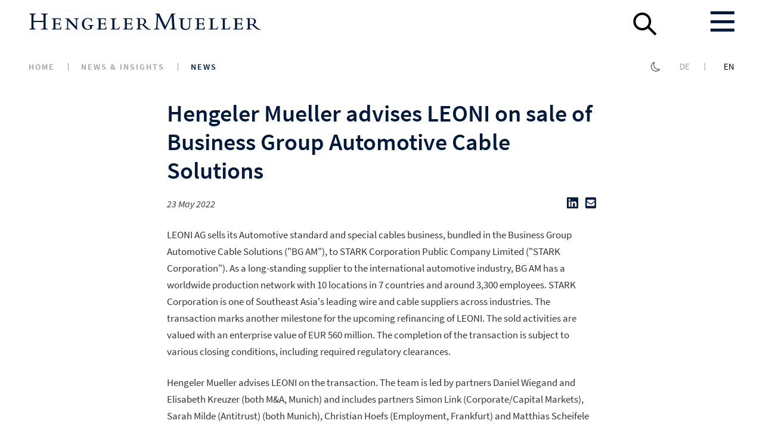

--- FILE ---
content_type: text/html; charset=UTF-8
request_url: https://hengeler-news.com/en/articles/hengeler-mueller-advises-leoni-on-sale-of-business-group-automotive-cable-solutions
body_size: 10056
content:
<!DOCTYPE html>
<html lang="en">

<head>
  <meta charset="utf-8" />
  <meta http-equiv="X-UA-Compatible" content="IE=edge" />
  <meta name="viewport" content="width=device-width, initial-scale=1" />

  <meta name="csrf-token" content="dvIOIVO1wUtO8iZYZxRkWaLT9CKpj7L4oVfD2dSl">

  
  <noscript>
    <style>
        [x-cloak] {
            display: revert !important;
        }
    </style>
    <p>This website requires Javascript for some parts to function propertly. Your experience may vary.</p>
  </noscript>

  <script nonce="e0856b423e9e40e3977c1a38e2703d01">
    window.currentTheme = () => {
      const prefersDarkScheme = window.matchMedia('(prefers-color-scheme: dark)');
      const currentTheme = localStorage.getItem('theme');
  
      if (currentTheme) {
        return currentTheme;
      } else if (prefersDarkScheme.matches) {
        return 'dark';
      } else {
        return 'light';
      }
    }
    document.documentElement.setAttribute('data-theme', currentTheme());
  </script>

  
<title>
    
    Hengeler Mueller advises LEONI on sale of Business Group Automotive Cable Solutions
    |
    Hengeler Mueller News
</title>



    <meta name="description" content="
    
        
LEONI AG sells its Automotive standard and special cables business, bundled in the Business Group Automotive Cable Solutions (&quot;BG AM&quot;), to STARK Co
        
    
">




    




    
        <link rel="alternate" hreflang="en-US" href="https://hengeler-news.com/en/articles/hengeler-mueller-advises-leoni-on-sale-of-business-group-automotive-cable-solutions">
    
        <link rel="alternate" hreflang="de-DE" href="https://hengeler-news.com/de/articles/hengeler-mueller-beraet-leoni-beim-verkauf-der-business-group-automotive-cable-solutions">
    




    
        <link rel="canonical" href="https://hengeler-news.com/en/articles/hengeler-mueller-advises-leoni-on-sale-of-business-group-automotive-cable-solutions">
    




    <script nonce="e0856b423e9e40e3977c1a38e2703d01" type="application/ld+json" id="schema">
        
            {
                "@context": "http://schema.org",
                "@type": "Organization",
                "name": "Hengeler Mueller",
                "url": "https://hengeler-news.comhttps://hengeler-news.com/en",
                "logo": "https://hengeler-news.com/assets/logo.svg"
            }
        
    </script>






    <script nonce="e0856b423e9e40e3977c1a38e2703d01" type="application/ld+json">
        {
            "@context": "https://schema.org",
            "@type": "BreadcrumbList",
            "itemListElement": [
                {
                        "@type": "ListItem",
                        "position": 1,
                        "name": "News & Insights",
                        "item": "https://hengeler-news.com/en"
                    } ,{
                        "@type": "ListItem",
                        "position": 2,
                        "name": "Hengeler Mueller advises LEONI on sale of Business Group Automotive Cable Solutions",
                        "item": "https://hengeler-news.com/en/articles/hengeler-mueller-advises-leoni-on-sale-of-business-group-automotive-cable-solutions"
                    } 
            ]
        }
    </script>



<meta property="og:site_name" content="Hengeler Mueller News">
<meta property="og:type" content="website">
<meta property="og:locale" content="en_US">

    <meta property="og:title" content="Hengeler Mueller advises LEONI on sale of Business Group Automotive Cable Solutions">


    
        
            <meta property="og:description" content="
    
        
LEONI AG sells its Automotive standard and special cables business, bundled in the Business Group Automotive Cable Solutions (&quot;BG AM&quot;), to STARK Co
        
    
">
        
    


    
        
            <meta property="og:image" content="https://hengeler-news.com/">
        
    



    <meta name="twitter:card" content="summary_large_image">
    <meta name="twitter:site" content="hengeler-mueller">
    
        <meta name="twitter:title" content="Hengeler Mueller advises LEONI on sale of Business Group Automotive Cable Solutions">
    
    
        
            
                <meta name="twitter:description" content="
    
        
LEONI AG sells its Automotive standard and special cables business, bundled in the Business Group Automotive Cable Solutions (&quot;BG AM&quot;), to STARK Co
        
    
">
            
        
    
    
        
            
                <meta property="twitter:image" content="https://hengeler-news.com/">
            
        
    



    



  <link rel="preload" as="style" href="https://hengeler-news.com/build/assets/site-olR8dwjq.css" /><link rel="modulepreload" href="https://hengeler-news.com/build/assets/site-CXo2chUz.js" /><link rel="stylesheet" href="https://hengeler-news.com/build/assets/site-olR8dwjq.css" /><script type="module" src="https://hengeler-news.com/build/assets/site-CXo2chUz.js" nonce="e0856b423e9e40e3977c1a38e2703d01"></script>
</head>

<body>
  <div class="nav">
    <div class="nav-container">
        <div class="nav-logo">
            <a href="/en/">
                <svg alt="Hengeler Mueller" xmlns="http://www.w3.org/2000/svg" width="291.969" height="28.659" viewBox="0 0 291.969 28.659"><path fill="none" d="M0 0h291.97v28.66H0z"/><g fill="var(--logo-color)"><path d="M195.713 24.412c-1.48 0-4.143-.324-5.35-2.498-.482-.87-.482-2.16-.482-2.933v-6.143c0-1.877-.3-1.846-2.32-1.974v-.758h7.128v.76c-2.17.11-2.38.498-2.38 2.036v5.706c0 .973 0 2.075.425 2.868.2.386 1.04 1.64 3.39 1.64 1.142 0 3.165-.272 3.886-2.1.337-.797.337-2.162.337-3.065v-4.64c0-2.11-.03-2.396-2.412-2.443v-.76h5.81v.766c-2.07-.068-2.26.49-2.26 1.715v5.644c0 .945 0 2.53-.57 3.68-1.145 2.32-4.27 2.5-5.202 2.5zM75.77 24.254c-3.324 0-6.9-2.2-6.9-7.028 0-4.95 3.7-7.62 7.182-7.62 2.012 0 3.825 1.057 4.102 1.033.188-.018.422-.314.422-.314h.683v3.772h-.708s-.394-1.67-1.25-2.412c-.81-.704-1.992-1.223-3.095-1.223-2.808 0-4.695 2.616-4.695 6.51 0 4.765 2.665 6.453 4.946 6.453 1.14 0 1.86-.38 2.344-.65v-2.07c0-1.44-.066-1.465-2.506-1.5v-.763h6.843v.758c-1.794.12-1.88.135-1.88 1.693v1.788c0 .002-2.65 1.574-5.49 1.574zM62.844 24.034h-.895l-9.978-11.09v8.105c0 2.013.327 2.127 2.602 2.127v.762h-6.03v-.768c1.427-.04 2.226.13 2.226-1.714v-8.776c0-1.714-.86-1.77-2.195-1.82v-.758h4l.03.033 9.04 10.025v-7.577c0-1.143.187-1.768-2.383-1.723v-.76h5.81v.768c-2.037-.068-2.227.43-2.227 1.715v11.45zM265.79 23.94h-11.505v-.737c1.998.054 2.225-.353 2.225-1.714v-8.903c0-1.415-.367-1.783-2.225-1.716v-.764h10.912l.133 3.177h-.754c-.387-2.12-.768-2.287-2.297-2.287h-3.313v5.44h3.28c1.114 0 1.396.023 1.54-1.692h.818v4.432h-.822c-.047-1.67-.256-1.85-1.75-1.85h-3.066v4.383c0 1.244 0 1.244 1.31 1.244h2.382c1.317 0 1.968-.026 2.647-2.536h.78l-.298 3.52zM249.54 23.94h-10.253v-.764c2.074-.014 2.223-.325 2.223-1.718v-8.59c0-1.716-.086-2.05-2.443-2v-.764h7.47v.762c-2.41.014-2.57.034-2.57 1.72v9.37c0 .723.007.753.16.82.452.21 1.43.21 1.903.21 2.33 0 2.988-.247 4.17-2.445h.775l-1.434 3.4zM234.562 23.94h-10.254v-.764c1.99.033 2.223-.325 2.223-1.718v-8.59c0-1.716-.122-2.034-2.44-2v-.764h7.467v.762c-2.398.03-2.568.034-2.568 1.72v9.37c0 .723.005.753.157.82.453.21 1.434.21 1.904.21 2.33 0 3.015-.278 4.17-2.445h.776l-1.434 3.4zM219.092 23.94h-11.506v-.737c1.994.07 2.227-.454 2.227-1.714v-8.903c0-1.415-.342-1.783-2.227-1.716v-.764H218.5l.133 3.177h-.756c-.344-2.026-.766-2.287-2.293-2.287h-3.316v5.44h3.283c1.112 0 1.374.04 1.54-1.692h.818v4.432h-.822c-.037-1.717-.258-1.85-1.752-1.85h-3.066v4.383c0 1.244 0 1.244 1.31 1.244h2.382c1.318 0 2.074-.167 2.648-2.536h.78l-.296 3.52zM184.994 23.94h-8.178v-.797c1.2-.012 1.99-.23 2.412-.69.29-.31.416-.738.377-1.27l-.89-13.77-7.72 16.526h-.94l-7.812-16.604-.832 13.908c-.03.54-.144 1.856 2.507 1.904v.79h-6.72v-.795c2.226.004 2.57-.364 2.728-3.26l.754-12.19c.122-2.045.08-2.533-1.79-2.654l-.092-.007v-.757h4.895l7.49 15.664 7.457-15.664h4.768v.756c-2.297.038-2.11.647-2.11 1.558 0 0 1.013 14.844 1.07 15.154.1.515-.1 1.576 2.626 1.4v.795zM114.236 23.94h-10.258v-.764c2.024.002 2.227-.325 2.227-1.718v-8.59c0-1.846-.17-2-2.447-2v-.764h7.472v.762c-2.415.045-2.57.034-2.57 1.72v9.37c0 .723.006.753.16.82.45.21 1.43.21 1.902.21 2.33 0 2.953-.216 4.17-2.445h.774l-1.43 3.4zM98.76 23.94H87.258v-.737c2.025.038 2.224-.455 2.224-1.714v-8.903c0-1.415-.355-1.783-2.224-1.716v-.764h10.91l.137 3.177h-.753c-.41-1.307-.065-2.287-2.298-2.287H91.94v5.44h3.283c1.113 0 1.436.008 1.536-1.692h.818v4.432h-.823c-.08-1.795-.257-1.85-1.752-1.85H91.94v4.383c0 1.244 0 1.244 1.308 1.244h2.38c1.32 0 2-.058 2.65-2.536h.78l-.298 3.52zM43.328 23.94H31.824v-.737c1.865 0 2.223-.243 2.223-1.714v-8.903c0-1.736-.726-1.716-2.223-1.716v-.764h10.913l.004.096.13 3.082h-.755c-.364-2.088-.768-2.287-2.296-2.287h-3.315v5.44h3.283c1.112 0 1.354.07 1.535-1.692h.823v4.432h-.826c-.115-1.305.104-1.85-1.75-1.85h-3.064v4.383c0 1.245 0 1.245 1.308 1.245h2.382c1.32 0 1.98-.01 2.65-2.536h.78l-.298 3.52zM27.42 23.94h-9.068v-.797c3.228.13 3.45-.605 3.45-2.25V14.63H9.717v5.855c0 1.962.377 2.725 2.598 2.658v.796H4.252v-.797c2.72.113 2.825-1.26 2.825-1.682V7.305c0-1.61-.45-2.27-2.418-2.27v-.79h7.657v.796c-2.19.014-2.6.462-2.6 2.91v5.353h12.084V7.23c0-2.098-.923-2.19-3.07-2.19v-.795h8.23v.794c-2.068 0-2.52 1.06-2.52 1.762v14.66c0 .414.14 1.842 2.98 1.682v.795zM148.775 21.392l-1.74-1.74c-.92-.92-1.586-1.556-2.373-2.184 1.744-.58 2.818-1.948 2.818-3.608 0-2.556-2.187-4.02-6.005-4.02l-5.645.117v.762c1.484-.134 1.738.97 1.738 1.32v9.863c0 .35-.24 1.465-1.738 1.32l-.003.718h6.434v-.62c-1.993.095-2.27-.36-2.27-1.55v-3.5c.814.06 1.723.045 2.6-.047.416.29 1.113.846 2.12 1.854l1.455 1.457c1.807 1.805 2.815 2.672 5.946 2.672.292 0 1.034-.026 1.034-.026v-.587c-1.533-.07-2.95-.784-4.37-2.2zm-5.74-4.062l-.003-.01-.09.012c-.995.138-2.025.173-2.95.1V10.49c.346-.035.613-.035 1-.035 2.878 0 4.218 1.123 4.218 3.535 0 1.758-.73 2.882-2.176 3.34zM287.623 23.586c-1.54-.1-2.857-.777-4.275-2.194l-1.742-1.74c-.914-.917-1.578-1.55-2.37-2.184 1.743-.58 2.817-1.948 2.817-3.608 0-2.556-2.188-4.02-6.006-4.02l-3.865.117h-1.826v.755c1.52-.126 1.738.952 1.738 1.3v9.918c0 .347-.17 1.374-1.738 1.3v.71h6.477v-.62c-1.955.11-2.268-.362-2.268-1.55v-3.496c.826.058 1.723.04 2.596-.058.41.29 1.106.843 2.126 1.86l1.453 1.457c1.808 1.805 2.815 2.672 5.946 2.672.29 0 .604-.008.936-.02l.096-.006v-.588l-.095-.006zm-9.986-6.298l-.254.044c-.986.137-1.922.17-2.818.1V10.49c.346-.035.61-.035 1.002-.035 2.877 0 4.217 1.123 4.217 3.535 0 1.858-.647 2.845-2.147 3.298zM130.776 23.94h-11.504v-.737c2.058.085 2.224-.455 2.224-1.714v-8.903c0-1.488-.447-1.716-2.224-1.716v-.764h10.913l.133 3.177h-.753c-.33-2.042-.77-2.287-2.297-2.287h-3.314v5.44h3.283c1.113 0 1.375.04 1.54-1.692h.817v4.432h-.82c-.068-1.764-.26-1.85-1.757-1.85h-3.062v4.383c0 1.244 0 1.244 1.308 1.244h2.38c1.32 0 1.97-.042 2.652-2.536h.782l-.3 3.52z"/></g></svg>
            </a>
        </div>
        <div class="nav-search">
            <a href="https://www.hengeler.com/en#search" target="_new">
                
                <svg alt="Search" xmlns="http://www.w3.org/2000/svg" width="40" height="39" viewBox="0 0 40 39" fill="none"><path fill-rule="evenodd" clip-rule="evenodd" d="M23.1629 7.31374C18.8672 3.01798 11.9024 3.01798 7.60659 7.31374C3.31082 11.6095 3.31082 18.5743 7.60659 22.8701C11.9024 27.1659 18.8672 27.1659 23.1629 22.8701C27.4587 18.5743 27.4587 11.6095 23.1629 7.31374ZM4.77816 4.48532C10.636 -1.37255 20.1335 -1.37255 25.9914 4.48532C31.2469 9.74088 31.7873 17.9261 27.6125 23.7841L39.4871 35.6587L36.6587 38.4872L24.8783 26.7068C18.9863 31.5345 10.2781 31.1984 4.77816 25.6985C-1.0797 19.8407 -1.0797 10.3432 4.77816 4.48532Z" fill="currentColor"/></svg>
            </a>
        </div>
        <button
            aria-expanded="false"
            id="nav-toggle-btn"
            class="burger-btn"
            aria-label="Toggle menu"
        >
            <i
                class="burger-btn-icon burger-btn-icon--close"
                aria-hidden="true"
            ></i>
        </button>
    </div>

    <div class="nav-mobile-menu">
        <div class="bg-wrapper">
            <div class="anim-container">
                <div class="mobile-menu-content">
                    
                      <div class="language-block"> 					<ul class="language"><li class="first" ><a href="https://hengeler.com/de/#main-menu">DE</a></li> <li class="active last" ><a href="https://hengeler.com/en/#main-menu">EN</a></li></ul> 				</div>
<ul> 					 						 							 									<li> 										<strong class="title"><a href="https://hengeler.com/en/expertise">Expertise <i class="fa fa-angle-down"></i></a></strong> 										<div class="slide-column"> 											 												<ul> 													 														 															<li><a href="https://hengeler.com/en/expertise/practice-areas">Practice Areas</a></li> 														 															<li><a href="https://hengeler.com/en/expertise/industry-sectors">Industry Sectors</a></li> 														 															<li><a href="https://hengeler.com/en/expertise/innovation">Innovation</a></li> 														 															<li><a href="https://hengeler.com/en/expertise/hm-legal-tech-center">HM Legal Tech Center</a></li> 														 															<li><a href="https://hengeler.com/en/insights/environmental-social-governance">ESG</a></li> 														 															<li><a href="https://hengeler.com/en/expertise/pro-bono">Pro Bono</a></li> 														 															<li><a href="https://hengeler.com/en/expertise/rankings-and-awards">Rankings and Awards</a></li> 														 													 												</ul> 											 										</div> 									</li> 								 						 							 									<li> 										<strong class="title"><a href="https://hengeler.com/en/lawyers">Lawyers <i class="fa fa-angle-down"></i></a></strong> 										<div class="slide-column"> 											 										</div> 									</li> 								 						 							 									<li> 										<strong class="title"><a href="https://hengeler.com/en/global">Global <i class="fa fa-angle-down"></i></a></strong> 										<div class="slide-column"> 											 												<ul> 													 														 															<li><a href="https://hengeler.com/en/global/our-method">Our Method</a></li> 														 															<li><a href="https://hengeler.com/en/global/best-friends">Best Friends</a></li> 														 													 												</ul> 											 										</div> 									</li> 								 						 							 									<li> 										<strong class="title"><a href="https://hengeler.com/en/career">Career <i class="fa fa-angle-down"></i></a></strong> 										<div class="slide-column"> 											 												<ul> 													 														 															<li><a href="https://hengeler.com/en/career">Career Opportunities</a></li> 														 															<li><a href="https://hengeler.com/en/career/job-opportunities">Job opportunities</a></li> 														 															<li><a href="https://hengeler.com/en/career/events">Events</a></li> 														 															<li><a href="https://hengeler.com/en/career/contacts">Contacts</a></li> 														 															<li><a href="https://hengeler.com/en/career/hm-academy-st-gallen">HM Academy St.&nbsp;Gallen</a></li> 														 															<li><a href="https://hengeler.com/en/career/culture">Culture</a></li> 														 															<li><a href="https://hengeler.com/en/karriere/erfahrungen">Erfahrungen</a></li> 														 													 												</ul> 											 										</div> 									</li> 								 						 							 									<li> 										<strong class="title"><a href="https://hengeler-news.com/en">News & Insights <i class="fa fa-angle-down"></i></a></strong> 										<div class="slide-column"> 											 												<ul> 													 														 															<li><a href="https://hengeler-news.com/en">News</a></li> 														 															<li><a href="https://hengeler-news.com/en/news">Matters</a></li> 														 															<li><a href="https://hengeler-news.com/en/latest-articles">Articles</a></li> 														 															<li><a href="https://hengeler.com/en/service/newsletter">Newsletter</a></li> 														 													 												</ul> 											 										</div> 									</li> 								 						 							 									<li> 										<strong class="title"><a href="https://hengeler.com/en/service">Service <i class="fa fa-angle-down"></i></a></strong> 										<div class="slide-column"> 											 												<ul> 													 														 															<li><a href="https://hengeler.com/en/service/offices">Offices</a></li> 														 															<li><a href="https://hengeler.com/en/service/alumni">Alumni</a></li> 														 															<li><a href="https://hengeler.com/en/service/list-of-shareholders">List of Shareholders</a></li> 														 													 												</ul> 											 										</div> 									</li> 								 						 					 				</ul>
                    
                </div>
            </div>
        </div>
    </div>
</div>

  <div class="navControls">
  <ul class="breadcrumb-list">
  <li class="breadcrumb">
    <a href="https://hengeler.com/">
      Home
    </a>
    <div class="pipe">&nbsp;</div>

  </li>
  <li class="breadcrumb">
        <svg xmlns="http://www.w3.org/2000/svg" height="24" viewBox="0 0 24 24" width="24"><path d="M0 0h24v24H0z" fill="none"/><path d="M10 6L8.59 7.41 13.17 12l-4.58 4.59L10 18l6-6z" fill="currentColor"/></svg>
        
          
          <a href="/en">News & Insights</a>
        
        
          <div class="pipe">&nbsp;</div>

        
      </li><li class="breadcrumb is-active">
        <svg xmlns="http://www.w3.org/2000/svg" height="24" viewBox="0 0 24 24" width="24"><path d="M0 0h24v24H0z" fill="none"/><path d="M10 6L8.59 7.41 13.17 12l-4.58 4.59L10 18l6-6z" fill="currentColor"/></svg>
        
          
          
    <a href="/en/news">
      News
    </a>

        
        
      </li>
</ul>

  <div class="navControls-right">
    <button class="darkmodeToggle" x-data="darkmode" @click="toggleTheme" x-cloak>
  <span x-cloak class="darkmodeToggle-icon darkmodeToggle-icon--light" x-show="isDark">
    <svg xmlns="http://www.w3.org/2000/svg" width="16" height="16" fill="currentColor" class="bi bi-brightness-high" viewBox="0 0 16 16">
      <path d="M8 11a3 3 0 1 1 0-6 3 3 0 0 1 0 6zm0 1a4 4 0 1 0 0-8 4 4 0 0 0 0 8zM8 0a.5.5 0 0 1 .5.5v2a.5.5 0 0 1-1 0v-2A.5.5 0 0 1 8 0zm0 13a.5.5 0 0 1 .5.5v2a.5.5 0 0 1-1 0v-2A.5.5 0 0 1 8 13zm8-5a.5.5 0 0 1-.5.5h-2a.5.5 0 0 1 0-1h2a.5.5 0 0 1 .5.5zM3 8a.5.5 0 0 1-.5.5h-2a.5.5 0 0 1 0-1h2A.5.5 0 0 1 3 8zm10.657-5.657a.5.5 0 0 1 0 .707l-1.414 1.415a.5.5 0 1 1-.707-.708l1.414-1.414a.5.5 0 0 1 .707 0zm-9.193 9.193a.5.5 0 0 1 0 .707L3.05 13.657a.5.5 0 0 1-.707-.707l1.414-1.414a.5.5 0 0 1 .707 0zm9.193 2.121a.5.5 0 0 1-.707 0l-1.414-1.414a.5.5 0 0 1 .707-.707l1.414 1.414a.5.5 0 0 1 0 .707zM4.464 4.465a.5.5 0 0 1-.707 0L2.343 3.05a.5.5 0 1 1 .707-.707l1.414 1.414a.5.5 0 0 1 0 .708z"/>
    </svg>
  </span>
  <span class="darkmodeToggle-icon darkmodeToggle-icon--dark" x-show="isLight">
    <svg xmlns="http://www.w3.org/2000/svg" width="16" height="16" fill="currentColor" class="bi bi-moon" viewBox="0 0 16 16">
      <path d="M6 .278a.768.768 0 0 1 .08.858 7.208 7.208 0 0 0-.878 3.46c0 4.021 3.278 7.277 7.318 7.277.527 0 1.04-.055 1.533-.16a.787.787 0 0 1 .81.316.733.733 0 0 1-.031.893A8.349 8.349 0 0 1 8.344 16C3.734 16 0 12.286 0 7.71 0 4.266 2.114 1.312 5.124.06A.752.752 0 0 1 6 .278zM4.858 1.311A7.269 7.269 0 0 0 1.025 7.71c0 4.02 3.279 7.276 7.319 7.276a7.316 7.316 0 0 0 5.205-2.162c-.337.042-.68.063-1.029.063-4.61 0-8.343-3.714-8.343-8.29 0-1.167.242-2.278.681-3.286z"/>
    </svg>
  </span>
</button>
    <ul class="languageSwitcher">
  
    <li class="language">
      <a href="/de/articles/hengeler-mueller-beraet-leoni-beim-verkauf-der-business-group-automotive-cable-solutions">de</a>
      
        <div class="pipe">&nbsp;</div>

      
    </li>
    
  
    <li class="language is-active">
      <a href="/en/articles/hengeler-mueller-advises-leoni-on-sale-of-business-group-automotive-cable-solutions">en</a>
      
    </li>
    
  
</ul>
  </div>
</div>

  

<main class="articlePage articlePage--recent-work">
  <div class="segment segment--narrow">
  <h1>Hengeler Mueller advises LEONI on sale of Business Group Automotive Cable Solutions</h1>
  <div class="articlePage-meta">
    <div class="date">
      
  23 May 2022


    </div>
    <div class="socialMedia">
  
  <div class="socialMedia-icon">
    <a href="http://www.linkedin.com/shareArticle?mini=true&url=https://hengeler-news.com/en/articles/hengeler-mueller-advises-leoni-on-sale-of-business-group-automotive-cable-solutions&title=Hengeler Mueller advises LEONI on sale of Business Group Automotive Cable Solutions&source=https://hengeler-news.com/en" title="Share on LinkedIn!" target="_new"><svg xmlns="http://www.w3.org/2000/svg" aria-hidden="true" data-prefix="fab" data-icon="linkedin" class="svg-inline--fa fa-linkedin fa-w-14" viewBox="0 0 448 512"><path fill="currentColor" d="M416 32H31.9C14.3 32 0 46.5 0 64.3v383.4C0 465.5 14.3 480 31.9 480H416c17.6 0 32-14.5 32-32.3V64.3c0-17.8-14.4-32.3-32-32.3zM135.4 416H69V202.2h66.5V416zm-33.2-243c-21.3 0-38.5-17.3-38.5-38.5S80.9 96 102.2 96c21.2 0 38.5 17.3 38.5 38.5 0 21.3-17.2 38.5-38.5 38.5zm282.1 243h-66.4V312c0-24.8-.5-56.7-34.5-56.7-34.6 0-39.9 27-39.9 54.9V416h-66.4V202.2h63.7v29.2h.9c8.9-16.8 30.6-34.5 62.9-34.5 67.2 0 79.7 44.3 79.7 101.9V416z"/></svg></a>
  </div>
  <div class="socialMedia-icon">
    <a href="/cdn-cgi/l/email-protection#[base64]" title="Recommend via mail!" target="_new"><svg xmlns="http://www.w3.org/2000/svg" aria-hidden="true" data-prefix="fas" data-icon="envelope-square" viewBox="0 0 448 512"><path fill="currentColor" d="M400 32H48C21.49 32 0 53.49 0 80v352c0 26.51 21.49 48 48 48h352c26.51 0 48-21.49 48-48V80c0-26.51-21.49-48-48-48zM178.117 262.104C87.429 196.287 88.353 196.121 64 177.167V152c0-13.255 10.745-24 24-24h272c13.255 0 24 10.745 24 24v25.167c-24.371 18.969-23.434 19.124-114.117 84.938-10.5 7.655-31.392 26.12-45.883 25.894-14.503.218-35.367-18.227-45.883-25.895zM384 217.775V360c0 13.255-10.745 24-24 24H88c-13.255 0-24-10.745-24-24V217.775c13.958 10.794 33.329 25.236 95.303 70.214 14.162 10.341 37.975 32.145 64.694 32.01 26.887.134 51.037-22.041 64.72-32.025 61.958-44.965 81.325-59.406 95.283-70.199z"/></svg></a>
  </div>
</div>

  </div>

  <div class="articlePage-content">
    
      <div class="text">
  <p>LEONI AG sells its Automotive standard and special cables business, bundled in the Business Group Automotive Cable Solutions ("BG AM"), to STARK Corporation Public Company Limited ("STARK Corporation"). As a long-standing supplier to the international automotive industry, BG AM has a worldwide production network with 10 locations in 7 countries and around 3,300 employees. STARK Corporation is one of Southeast Asia's leading wire and cable suppliers across industries. The transaction marks another milestone for the upcoming refinancing of LEONI. The sold activities are valued with an enterprise value of EUR 560 million. The completion of the transaction is subject to various closing conditions, including required regulatory clearances.</p><p>Hengeler Mueller advises LEONI on the transaction. The team is led by partners Daniel Wiegand and Elisabeth Kreuzer (both M&A, Munich) and includes partners Simon Link (Corporate/Capital Markets), Sarah Milde (Antitrust) (both Munich), Christian Hoefs (Employment, Frankfurt) and Matthias Scheifele (Tax, Munich), counsel Matthias Rothkopf (IP/IT, Düsseldorf), Marius Marx (Tax, Frankfurt) and Moritz Rademacher (Public Law, Düsseldorf) as well as associates Florian Braun, Nicholas Kubesch, Ioanna Tsotsa, Maximilian Schlüter (all M&A, Munich), Johannes Ahlswede, Lisa Schwarz (both Corporate/Capital Markets), Caroline Beyersdorf (Antitrust) (all Munich), Andreas Kaletsch (Employment, Frankfurt) and Kim Josefine Weisser (IP/IT, Düsseldorf).</p>
</div>

    
  </div>
</div>


  


<div class="segment segment--narrow articlePage-footer">
  <div class="socialMedia">
  
  <div class="socialMedia-icon">
    <a href="http://www.linkedin.com/shareArticle?mini=true&url=https://hengeler-news.com/en/articles/hengeler-mueller-advises-leoni-on-sale-of-business-group-automotive-cable-solutions&title=Hengeler Mueller advises LEONI on sale of Business Group Automotive Cable Solutions&source=https://hengeler-news.com/en" title="Share on LinkedIn!" target="_new"><svg xmlns="http://www.w3.org/2000/svg" aria-hidden="true" data-prefix="fab" data-icon="linkedin" class="svg-inline--fa fa-linkedin fa-w-14" viewBox="0 0 448 512"><path fill="currentColor" d="M416 32H31.9C14.3 32 0 46.5 0 64.3v383.4C0 465.5 14.3 480 31.9 480H416c17.6 0 32-14.5 32-32.3V64.3c0-17.8-14.4-32.3-32-32.3zM135.4 416H69V202.2h66.5V416zm-33.2-243c-21.3 0-38.5-17.3-38.5-38.5S80.9 96 102.2 96c21.2 0 38.5 17.3 38.5 38.5 0 21.3-17.2 38.5-38.5 38.5zm282.1 243h-66.4V312c0-24.8-.5-56.7-34.5-56.7-34.6 0-39.9 27-39.9 54.9V416h-66.4V202.2h63.7v29.2h.9c8.9-16.8 30.6-34.5 62.9-34.5 67.2 0 79.7 44.3 79.7 101.9V416z"/></svg></a>
  </div>
  <div class="socialMedia-icon">
    <a href="/cdn-cgi/l/email-protection#[base64]" title="Recommend via mail!" target="_new"><svg xmlns="http://www.w3.org/2000/svg" aria-hidden="true" data-prefix="fas" data-icon="envelope-square" viewBox="0 0 448 512"><path fill="currentColor" d="M400 32H48C21.49 32 0 53.49 0 80v352c0 26.51 21.49 48 48 48h352c26.51 0 48-21.49 48-48V80c0-26.51-21.49-48-48-48zM178.117 262.104C87.429 196.287 88.353 196.121 64 177.167V152c0-13.255 10.745-24 24-24h272c13.255 0 24 10.745 24 24v25.167c-24.371 18.969-23.434 19.124-114.117 84.938-10.5 7.655-31.392 26.12-45.883 25.894-14.503.218-35.367-18.227-45.883-25.895zM384 217.775V360c0 13.255-10.745 24-24 24H88c-13.255 0-24-10.745-24-24V217.775c13.958 10.794 33.329 25.236 95.303 70.214 14.162 10.341 37.975 32.145 64.694 32.01 26.887.134 51.037-22.041 64.72-32.025 61.958-44.965 81.325-59.406 95.283-70.199z"/></svg></a>
  </div>
</div>


  
  <div class="articlePage-authors" id="authors">
    <h4>Contact</h4>
    <ul class="articlePage-authorList">
      
        <li class="author">
  <div class="author-avatar">
    
      <img src="/api/lawyerImageProxy//fileadmin/anwalte_quadr/Wiegand_Daniel_DWE.jpg" alt="Daniel Wiegand">
    
  </div>
  <div class="author-details">
    <a href="https://www.hengeler.com/en/lawyers/dr-daniel-wiegand" class="author-name" target="_new">
      Daniel Wiegand
    </a>
    
      <div class="author-role">
        Partner
      </div>
      
        <div class="author-telephone">
          <svg class="icon" xmlns="http://www.w3.org/2000/svg" aria-hidden="true" data-prefix="fas" data-icon="phone-alt" class="svg-inline--fa fa-phone-alt fa-w-16" viewBox="0 0 512 512"><path fill="currentColor" d="M497.39 361.8l-112-48a24 24 0 0 0-28 6.9l-49.6 60.6A370.66 370.66 0 0 1 130.6 204.11l60.6-49.6a23.94 23.94 0 0 0 6.9-28l-48-112A24.16 24.16 0 0 0 122.6.61l-104 24A24 24 0 0 0 0 48c0 256.5 207.9 464 464 464a24 24 0 0 0 23.4-18.6l24-104a24.29 24.29 0 0 0-14.01-27.6z"/></svg>
          <a href="phone:+49 89 383388 406">+49 89 383388 406</a>
        </div>
      
      
        <div class="author-email">
          <svg class="icon" xmlns="http://www.w3.org/2000/svg" aria-hidden="true" data-prefix="far" data-icon="envelope" class="svg-inline--fa fa-envelope fa-w-16" viewBox="0 0 512 512"><path fill="currentColor" d="M464 64H48C21.49 64 0 85.49 0 112v288c0 26.51 21.49 48 48 48h416c26.51 0 48-21.49 48-48V112c0-26.51-21.49-48-48-48zm0 48v40.805c-22.422 18.259-58.168 46.651-134.587 106.49-16.841 13.247-50.201 45.072-73.413 44.701-23.208.375-56.579-31.459-73.413-44.701C106.18 199.465 70.425 171.067 48 152.805V112h416zM48 400V214.398c22.914 18.251 55.409 43.862 104.938 82.646 21.857 17.205 60.134 55.186 103.062 54.955 42.717.231 80.509-37.199 103.053-54.947 49.528-38.783 82.032-64.401 104.947-82.653V400H48z"/></svg>
          <a href="/cdn-cgi/l/email-protection#[base64]">&#x64;&#x61;&#110;&#105;&#x65;&#x6c;&#46;&#119;ie&#x67;a&#x6e;&#x64;&#64;h&#x65;ng&#101;le&#x72;&#46;c&#x6f;&#x6d;</a>
        </div>
      
    
  </div>
</li>

      
        <li class="author">
  <div class="author-avatar">
    
      <img src="/api/lawyerImageProxy//fileadmin/anwalte_quadr/Kreuzer_Eilsabeth_EHK.jpg" alt="Elisabeth Kreuzer">
    
  </div>
  <div class="author-details">
    <a href="https://www.hengeler.com/en/lawyers/elisabeth-kreuzer" class="author-name" target="_new">
      Elisabeth Kreuzer
    </a>
    
      <div class="author-role">
        Partner
      </div>
      
        <div class="author-telephone">
          <svg class="icon" xmlns="http://www.w3.org/2000/svg" aria-hidden="true" data-prefix="fas" data-icon="phone-alt" class="svg-inline--fa fa-phone-alt fa-w-16" viewBox="0 0 512 512"><path fill="currentColor" d="M497.39 361.8l-112-48a24 24 0 0 0-28 6.9l-49.6 60.6A370.66 370.66 0 0 1 130.6 204.11l60.6-49.6a23.94 23.94 0 0 0 6.9-28l-48-112A24.16 24.16 0 0 0 122.6.61l-104 24A24 24 0 0 0 0 48c0 256.5 207.9 464 464 464a24 24 0 0 0 23.4-18.6l24-104a24.29 24.29 0 0 0-14.01-27.6z"/></svg>
          <a href="phone:+49 89 383388 717">+49 89 383388 717</a>
        </div>
      
      
        <div class="author-email">
          <svg class="icon" xmlns="http://www.w3.org/2000/svg" aria-hidden="true" data-prefix="far" data-icon="envelope" class="svg-inline--fa fa-envelope fa-w-16" viewBox="0 0 512 512"><path fill="currentColor" d="M464 64H48C21.49 64 0 85.49 0 112v288c0 26.51 21.49 48 48 48h416c26.51 0 48-21.49 48-48V112c0-26.51-21.49-48-48-48zm0 48v40.805c-22.422 18.259-58.168 46.651-134.587 106.49-16.841 13.247-50.201 45.072-73.413 44.701-23.208.375-56.579-31.459-73.413-44.701C106.18 199.465 70.425 171.067 48 152.805V112h416zM48 400V214.398c22.914 18.251 55.409 43.862 104.938 82.646 21.857 17.205 60.134 55.186 103.062 54.955 42.717.231 80.509-37.199 103.053-54.947 49.528-38.783 82.032-64.401 104.947-82.653V400H48z"/></svg>
          <a href="/cdn-cgi/l/email-protection#[base64]">&#101;&#x6c;i&#115;&#x61;be&#116;&#x68;.&#x6b;r&#x65;&#117;&#122;&#x65;&#x72;&#x40;&#104;e&#x6e;g&#101;&#x6c;e&#114;.&#99;o&#x6d;</a>
        </div>
      
    
  </div>
</li>

      
    </ul>
  </div>
  

  
    <div class="articlePage-authors articlePage-authors--contact" id="authors">
      <h4>Media Contact</h4>
      <ul class="articlePage-authorList">
        
        
        
          <li class="author">
  <div class="author-avatar">
    
      <img src="/assets/seidenabel_christian_csb_02.jpg" alt="">
    
  </div>
  <div class="author-details">
    <span href="https://www.hengeler.com/en/lawyers/christian-seidenabel" class="author-name" target="_new">
      Christian Seidenabel
    </span>
    
      <div class="author-role">
        
      </div>
      
        <div class="author-telephone">
          <svg class="icon" xmlns="http://www.w3.org/2000/svg" aria-hidden="true" data-prefix="fas" data-icon="phone-alt" class="svg-inline--fa fa-phone-alt fa-w-16" viewBox="0 0 512 512"><path fill="currentColor" d="M497.39 361.8l-112-48a24 24 0 0 0-28 6.9l-49.6 60.6A370.66 370.66 0 0 1 130.6 204.11l60.6-49.6a23.94 23.94 0 0 0 6.9-28l-48-112A24.16 24.16 0 0 0 122.6.61l-104 24A24 24 0 0 0 0 48c0 256.5 207.9 464 464 464a24 24 0 0 0 23.4-18.6l24-104a24.29 24.29 0 0 0-14.01-27.6z"/></svg>
          <a href="phone:+49 69 17095 200">+49 69 17095 200</a>
        </div>
      
      
        <div class="author-email">
          <svg class="icon" xmlns="http://www.w3.org/2000/svg" aria-hidden="true" data-prefix="far" data-icon="envelope" class="svg-inline--fa fa-envelope fa-w-16" viewBox="0 0 512 512"><path fill="currentColor" d="M464 64H48C21.49 64 0 85.49 0 112v288c0 26.51 21.49 48 48 48h416c26.51 0 48-21.49 48-48V112c0-26.51-21.49-48-48-48zm0 48v40.805c-22.422 18.259-58.168 46.651-134.587 106.49-16.841 13.247-50.201 45.072-73.413 44.701-23.208.375-56.579-31.459-73.413-44.701C106.18 199.465 70.425 171.067 48 152.805V112h416zM48 400V214.398c22.914 18.251 55.409 43.862 104.938 82.646 21.857 17.205 60.134 55.186 103.062 54.955 42.717.231 80.509-37.199 103.053-54.947 49.528-38.783 82.032-64.401 104.947-82.653V400H48z"/></svg>
          <a href="/cdn-cgi/l/email-protection#[base64]">&#99;h&#114;&#105;&#x73;&#x74;&#x69;a&#x6e;&#46;s&#x65;&#105;&#x64;&#x65;n&#x61;&#98;el&#64;&#104;&#101;ngel&#x65;&#114;&#46;&#x63;&#x6f;&#109;</a>
        </div>
      
    
  </div>
</li>

        
        
      </ul>
    </div>
  
</div>

  
    
        <div class="segment">
          <h3 class="segment-title">
            <a href="https://hengeler-news.com/en/news?practice-area=mergers-acquisitions" title="Mergers & Acquisitions
">Latest Articles</a>
          </h3>

          
            
              
                <div class="articleListing articleListing--3Cols">
              

              <div class="article">
  
    <a class="article-image" href="/en/articles/dawn-raids-and-paper-trails">

      
        
          
            <img sizes="(max-width: 768px) calc(100vw - 60px), 385px"
                srcset="/cdn-cgi/image/format=auto,width=385,height=220/assets/articles/header/brx_ajour_25_11.jpg 385w,/cdn-cgi/image/format=auto,width=500,height=286/assets/articles/header/brx_ajour_25_11.jpg 500w,/cdn-cgi/image/format=auto,width=720,height=411/assets/articles/header/brx_ajour_25_11.jpg 720w,/cdn-cgi/image/format=auto,width=1440,height=823/assets/articles/header/brx_ajour_25_11.jpg 1440w,"
                src=""
                alt="">
          
        
      
    </a>
  
  <div class="article-content">
    <div class="article-meta">
      
        <a href="https://hengeler-news.com/en/latest-articles?practice-area=eu-competition-law" title="EU Competition Law
" title="EU Competition Law" target="_new">EU Competition Law</a>

      
    </div>
    <a class="article-title" href="/en/articles/dawn-raids-and-paper-trails">
      <h3>Brussels à Jour: From Food Delivery under Full Scrutiny – When Brussels takes on takeaway (Duplicated)</h3>
    </a>
    <div class="article-text">
      <div class="article-date">
        
  28 November 2025


        <div class="pipe">&nbsp;</div>

      </div>
      <div class="article-teaser">
        
          
            When the European Commission comes knocking before sunrise, they rarely bring croissants – Dawn raids are one of the sharpest tools in the antitrust enforcement arsenal. The legal framework around ...
          
        
      </div>
    </div>
  </div>
</div>


              
            
          
            
              

              <div class="article">
  
    <a class="article-image" href="/en/articles/hengeler-mueller-announces-five-new-partner-and-three-counsel-promotions-2025">

      
        
          
            <img sizes="(max-width: 768px) calc(100vw - 60px), 385px"
                srcset="/cdn-cgi/image/format=auto,width=385,height=220/assets/articles/header/partnerfuernews_neues-format6.jpg 385w,/cdn-cgi/image/format=auto,width=500,height=286/assets/articles/header/partnerfuernews_neues-format6.jpg 500w,/cdn-cgi/image/format=auto,width=720,height=411/assets/articles/header/partnerfuernews_neues-format6.jpg 720w,/cdn-cgi/image/format=auto,width=1440,height=823/assets/articles/header/partnerfuernews_neues-format6.jpg 1440w,"
                src=""
                alt="">
          
        
      
    </a>
  
  <div class="article-content">
    <div class="article-meta">
      
        <a href="https://hengeler-news.com/en/latest-articles?practice-area=inside-hengeler" title="Inside Hengeler
" title="Inside Hengeler" target="_new">Inside Hengeler</a>

      
    </div>
    <a class="article-title" href="/en/articles/hengeler-mueller-announces-five-new-partner-and-three-counsel-promotions-2025">
      <h3>Hengeler Mueller announces five new partner and three counsel promotions</h3>
    </a>
    <div class="article-text">
      <div class="article-date">
        
  24 November 2025


        <div class="pipe">&nbsp;</div>

      </div>
      <div class="article-teaser">
        
          
            Hengeler Mueller is delighted to announce that Pascal Brandt (ECM/ Banking &amp; Finance, Frankfurt), Benedikt Hoegen (M&amp;A, Munich), Nicolas Kutscher (Restructuring/M&amp;A, Berlin), Friedrich ...
          
        
      </div>
    </div>
  </div>
</div>


              
            
          
            
              

              <div class="article">
  
    <a class="article-image" href="/en/articles/competition-law-in-the-digital-age-newsletter-november-2025">

      
        
          
            <img sizes="(max-width: 768px) calc(100vw - 60px), 385px"
                srcset="/cdn-cgi/image/format=auto,width=385,height=220/assets/articles/Digital-Age.jpg 385w,/cdn-cgi/image/format=auto,width=500,height=286/assets/articles/Digital-Age.jpg 500w,/cdn-cgi/image/format=auto,width=720,height=411/assets/articles/Digital-Age.jpg 720w,/cdn-cgi/image/format=auto,width=1440,height=823/assets/articles/Digital-Age.jpg 1440w,"
                src=""
                alt="">
          
        
      
    </a>
  
  <div class="article-content">
    <div class="article-meta">
      
        <a href="https://hengeler-news.com/en/latest-articles?practice-area=eu-competition-law" title="EU Competition Law
" title="EU Competition Law" target="_new">EU Competition Law</a>

      
    </div>
    <a class="article-title" href="/en/articles/competition-law-in-the-digital-age-newsletter-november-2025">
      <h3>Competition Law in the Digital Age - Newsletter July 2025 (Duplicated)</h3>
    </a>
    <div class="article-text">
      <div class="article-date">
        
  11 November 2025


        <div class="pipe">&nbsp;</div>

      </div>
      <div class="article-teaser">
        
          
            Our Competition Law in the Digital Age newsletter, produced jointly by the Best Friends group of BonelliErede, Bredin Prat, De Brauw Blackstone Westbroek, Hengeler Mueller, Slaughter and May and ...
          
        
      </div>
    </div>
  </div>
</div>


              
                </div>
              
            
          
        </div>
      </div>
    

    
      <div class="segment">
        <h3 class="segment-title">
          <a href="https://hengeler-news.com/en/news?practice-area=mergers-acquisitions" title="Mergers & Acquisitions
">Recent Mergers & Acquisitions Work</a>
        </h3>

        
          
            <div class="articleListing articleListing--4Cols">
          

          <div class="article article--recent-work">
  <div class="article-meta">
    
  16 January 2026


  </div>
  <a class="article-title" href="/en/articles/hengeler-mueller-advises-kloeckner-co-on-combination-with-worthington-steel">
    <h3>Hengeler Mueller advises Klöckner & Co on combination with Worthington Steel</h3>
  </a>
</div>


          
        
          

          <div class="article article--recent-work">
  <div class="article-meta">
    
  14 January 2026


  </div>
  <a class="article-title" href="/en/articles/hengeler-mueller-advises-rwe-on-long-term-partnership-with-kkr-to-develop-construct-and-operate-uk-offshore-windfarms">
    <h3>Hengeler Mueller advises RWE on long-term partnership with KKR to develop, construct and operate UK offshore windfarms</h3>
  </a>
</div>


          
        
          

          <div class="article article--recent-work">
  <div class="article-meta">
    
  9 January 2026


  </div>
  <a class="article-title" href="/en/articles/hengeler-mueller-advises-capvis-on-sale-of-hennecke-group-to-brueckner-group">
    <h3>Hengeler Mueller advises Capvis on sale of Hennecke Group to Brückner Group</h3>
  </a>
</div>


          
        
          

          <div class="article article--recent-work">
  <div class="article-meta">
    
  25 November 2025


  </div>
  <a class="article-title" href="/en/articles/hengeler-mueller-advises-united-internet-on-sale-of-11-versatel-to-11">
    <h3>Hengeler Mueller advises United Internet on sale of 1&1 Versatel to 1&1</h3>
  </a>
</div>


          
            </div>
          
        
      </div>
    
  

  <div class="cta cta--contact">
  <div class="cta-content">
    <h2></h2>
    <a href="https://www.hengeler.com/en/service/contact" class="button" target="_new">Get in Touch</a>
  </div>
</div>

</main>



  <div class="footer">
    <div class="section-content">
        <div class="logo">
            <a href="/">
                <img src="/img/logo_white.svg" alt="Hengeler Mueller" />
            </a>
        </div>
        
          <ul class="footer-nav"> 					 						 							 									<li><a href="https://hengeler.com/en/footer-links/sitemap">Sitemap</a></li> 								 						 							 									<li><a href="https://hengeler.com/en/legal-information">Legal information</a></li> 								 						 							 									<li><a href="https://hengeler.com/en/privacy">Privacy</a></li> 								 						 							 									<li><a href="https://hengeler.com/en/service/contact">Contact</a></li> 								 						 							 									<li><a href="https://hengeler.com/en/intern">Intern</a></li> 								 						 					 				</ul>
<div class="copyright"> 					<span>© 2026 HENGELER MUELLER</span> 				</div>
        
        
    </div>
    <div class="section-background"></div>
</div>

<script data-cfasync="false" src="/cdn-cgi/scripts/5c5dd728/cloudflare-static/email-decode.min.js" nonce="e0856b423e9e40e3977c1a38e2703d01"></script></body>

</html>


--- FILE ---
content_type: text/css
request_url: https://hengeler-news.com/build/assets/site-olR8dwjq.css
body_size: 17399
content:
@charset "UTF-8";:root,[data-theme=light]{--color-white: #fff;--color-black: #000;--color-blue: #1a5876;--color-dark-blue: #001a3d;--color-primary: var(--color-dark-blue);--color-accent: var(--color-blue);--color-black-80: #333333;--color-black-60: #666666;--color-black-40: #9d9e9e;--color-black-20: #ebebeb;--color-primary-80: #4a556b;--color-primary-60: #7e8594;--color-primary-40: #acb1ba;--color-primary-20: #d7d9dd;--color-primary-10: #dfe2e6;--color-primary-05: #edeff3;--color-primary-03: #f0f3f7;--color-blue-60: #54a1c6;--color-blue-40: #73b1cf;--color-blue-20: #95c3da;--color-grey: var(--color-black-60);--color-grey-dark: var(--color-black-80);--color-success-hsl: 170, 78%, 36%;--color-warning-hsl: 35, 79%, 66%;--color-error-hsl: 342, 89%, 48%;--color-accent-hsl: 342, 89%, 48%;--color-info-hsl: 199, 50%, 55%;--color-text-default: var(--color-black-80);--link-color: var(--color-primary);--link-color-hover: var(--color-accent);--color-heading: var(--color-primary);--background-color: var(--color-white);--logo-color: var(--color-primary)}[data-theme=dark]{color-scheme:dark;--color-white: #152645;--color-black: #ffffff;--color-blue: #497497;--color-dark-blue: #6f7c9a;--color-brand: #001a3d;--color-primary-05: #0a172e;--color-primary-03: #0e1c37;--color-primary-10: #152645;--color-primary-20: #283957;--color-primary-30: #4a556b;--color-primary-40: #6f7c9a;--color-primary-50: #8b95af;--color-primary-60: #a6aec4;--color-primary-80: #dee1ea;--color-black-10: var(--color-primary-10);--color-black-20: var(--color-primary-20);--color-black-30: var(--color-primary-30);--color-black-40: var(--color-primary-40);--color-black-60: var(--color-primary-60);--color-black-80: var(--color-primary-80);--color-blue-20: #54a1c6;--color-blue-40: #73b1cf;--color-blue-60: #95c3da;--background-color: var(--color-brand);--link-color: var(--color-primary-50);--link-color-hover: var(--color-blue-40);--logo-color: var(--color-black-80);--color-error-hsl: 355, 100%, 70%}:root{--border: 1px;--ease-in-out: cubic-bezier(.645, .045, .355, 1);--ease-in: cubic-bezier(.55, .055, .675, .19);--ease-out: cubic-bezier(.215, .61, .355, 1)}:root{--font-family-base: "Source Sans Pro", sans-serif;--font-family-heading: "Source Sans Pro", sans-serif;--font-size-base: 16px;--line-height-base: 24px;--baseline: calc(var(--line-height-base) / 3);--cap-height: .695;--font-size-sm: 14px;--font-size-md: 19px;--font-size-lg: 24px;--font-size-xl: 34px;--font-size-xxl: 40px}.v-rhythm,.contacts.contacts--2col .contact .contact__description,.headerWide .headerWide-authors,.headerWide .headerWide-title,.headerWide .headerWide-date,.sidenav .sidenav-title,.articlePage--multiPage .multiPage-body .multiPage-body-content .multiPage-body-content-title,.topicPage .topicPage-descriptionContent,.topicPage .topicPage-headerContent h1,.topicPage .topicPage-headerContent .kicker,.articlePage .articlePage-authors .articlePage-authorList .author .author-details .author-role,.articlePage .articlePage-authors .articlePage-authorList .author .author-details .author-telephone,.articlePage .articlePage-authors .articlePage-authorList .author .author-details .author-email,.articlePage .articlePage-authors .articlePage-authorList .author .author-details .author-info,.articlePage .articlePage-authors .articlePage-authorList .author .author-details .author-name,.articlePage .articlePage-authors h4,.articlePage .articlePage-content figure figcaption,.articlePage .articlePage-content h2,.articlePage .articlePage-content h3,.articlePage .articlePage-content h4,.articlePage .articlePage-content .text>p,.articlePage .articlePage-content .text>ul li,.articlePage .articlePage-content .text>ol li,.articlePage .author,.articlePage .articlePage-meta .date,.articlePage h1,.articlePage .articlePage-term,.button,.cta--contact h2,.articleFilter .articleFilter-context .articleFilter-totalResults,.article .article-text,.article .article-title,.article .article-meta,.segment .segment-title,.topicPage .topicPage-description .segment-title,.articlePage .articlePage-cover .segment-title,.articlePage--podcast .segment-title,main .typography p,main .typography h4,main .typography h3,main .typography h2,main .typography h1{--line-height: calc(var(--baseline) * var(--baseline-multiplier, 1));--baseline-offset: calc((var(--line-height) - var(--cap-height) * var(--font-size)) / 2);font-size:var(--font-size, var(--font-size-base));line-height:var(--line-height);padding-top:var(--baseline-offset);margin-bottom:calc((var(--baseline-offset) * -1) + var(--margin-bottom, 0px))}:root{--space-0_5: calc(var(--baseline) / 2);--space-1: var(--baseline);--space-2: calc(var(--baseline) * 2);--space-3: calc(var(--baseline) * 3);--space-4: calc(var(--baseline) * 4);--space-5: calc(var(--baseline) * 5);--space-6: calc(var(--baseline) * 6);--space-7: calc(var(--baseline) * 7);--space-8: calc(var(--baseline) * 8);--space-9: calc(var(--baseline) * 9);--space-10: calc(var(--baseline) * 10);--space-11: calc(var(--baseline) * 11);--space-12: calc(var(--baseline) * 12);--space-component: var(--space-6)}*,*:before,*:after{box-sizing:border-box}body,h1,h2,h3,h4,h5,p,ul[class],ol[class],figure,blockquote,dl,dd{margin:0}html{scroll-behavior:smooth}body{min-height:100vh;text-rendering:optimizeSpeed;line-height:1.5;background-color:var(--background-color, #fff)}ul[class],ol[class]{list-style:none;padding:0}a:not([class]){-webkit-text-decoration-skip:ink;text-decoration-skip-ink:auto}img{max-width:100%;display:block}article>*+*{margin-top:1em}input,button,textarea,select{font:inherit;background-color:transparent;padding:0;border:0;border-radius:0;color:inherit;line-height:inherit;-webkit-appearance:none;-moz-appearance:none;appearance:none}@media (prefers-reduced-motion: reduce){*{animation-duration:.01ms!important;animation-iteration-count:1!important;transition-duration:.01ms!important;scroll-behavior:auto!important}}*,*:after,*:before{box-sizing:inherit}*{font:inherit}html,body,div,span,applet,object,iframe,h1,h2,h3,h4,h5,h6,p,blockquote,pre,a,abbr,acronym,address,big,cite,code,del,dfn,em,img,ins,kbd,q,s,samp,small,strike,strong,sub,sup,tt,var,b,u,i,center,dl,dt,dd,ol,ul,li,fieldset,form,label,legend,table,caption,tbody,tfoot,thead,tr,th,td,article,aside,canvas,details,embed,figure,figcaption,footer,header,hgroup,menu,nav,output,ruby,section,summary,time,mark,audio,video,hr{margin:0;padding:0;border:0}html{box-sizing:border-box}body{background-color:var(--color-bg, white)}article,aside,details,figcaption,figure,footer,header,hgroup,menu,nav,section,main,form legend{display:block}ol,ul{list-style:none}blockquote,q{quotes:none}button,input,textarea,select{margin:0}.btn,.form-control,.link,.reset{background-color:transparent;padding:0;border:0;border-radius:0;color:inherit;line-height:inherit;-webkit-appearance:none;-moz-appearance:none;appearance:none}select.form-control::-ms-expand{display:none}textarea{resize:vertical;overflow:auto;vertical-align:top}input::-ms-clear{display:none}table{border-collapse:collapse;border-spacing:0}img,video,svg{max-width:100%}[v-cloak],[x-cloak]{display:none}main .typography h1{--cap-height: .65;--font-size: var(--font-size-xxl);--baseline-multiplier: 5;--margin-bottom: var(--space-2)}main .typography h2{--font-size: var(--font-size-xl);--baseline-multiplier: 6;--margin-bottom: var(--space-2)}main .typography h3{--font-size: var(--font-size-lg);--baseline-multiplier: 3;--margin-bottom: var(--space-2)}main .typography h4{--font-size: var(--font-size-md);--baseline-multiplier: 3;--margin-bottom: var(--space-2)}main .typography h1 small,main .typography h2 small,main .typography h3 small{font-size:var(--font-size-sm)}main .typography p{--cap-height: .71;--font-size: var(--font-size-base);--baseline-multiplier: 3;--margin-bottom: var(--space-3)}main strong{font-weight:800}main em{font-style:italic}main ol,main ul{list-style-position:inside}main ul{list-style-type:disc}main ol{list-style-type:decimal}main img{display:block;margin:0 auto}main figcaption{text-align:center;margin-top:calc(var(--space-unit) * .5)}@font-face{font-family:Source Sans Pro;font-style:normal;font-weight:400;font-display:swap;src:local(""),url(/fonts/source-sans-pro-v14-latin-regular.woff2) format("woff2"),url(/fonts/source-sans-pro-v14-latin-regular.woff) format("woff"),url(/fonts/source-sans-pro-v14-latin-regular.ttf) format("truetype")}@font-face{font-family:Source Sans Pro;font-style:italic;font-weight:400;font-display:swap;src:local(""),url(/fonts/source-sans-pro-v14-latin-italic.woff2) format("woff2"),url(/fonts/source-sans-pro-v14-latin-italic.woff) format("woff"),url(/fonts/source-sans-pro-v14-latin-italic.ttf) format("truetype")}@font-face{font-family:Source Sans Pro;font-style:normal;font-weight:600;font-display:swap;src:local(""),url(/fonts/source-sans-pro-v14-latin-600.woff2) format("woff2"),url(/fonts/source-sans-pro-v14-latin-600.woff) format("woff"),url(/fonts/source-sans-pro-v14-latin-600.ttf) format("truetype")}@font-face{font-family:Source Sans Pro;font-style:normal;font-weight:700;font-display:swap;src:local(""),url(/fonts/source-sans-pro-v14-latin-700.woff2) format("woff2"),url(/fonts/source-sans-pro-v14-latin-700.woff) format("woff"),url(/fonts/source-sans-pro-v14-latin-700.ttf) format("truetype")}:root{--link-text-decoration: none;--link-hover-text-decoration: underline}a,.link{color:var(--link-color, var(--color-primary));font-weight:var(--link-font-weight, 400);-webkit-text-decoration:var(--link-text-decoration, underline);text-decoration:var(--link-text-decoration, underline);transition:color .18s}a:hover,.link:hover{color:var(--link-color-hover, inherit);-webkit-text-decoration:var(--link-hover-text-decoration, inherit);text-decoration:var(--link-hover-text-decoration, inherit)}.link--aqua{color:var(--color-blue-60)}.burger-btn{display:flex;justify-content:center;align-items:center;width:var(--burger-btn-size);height:var(--burger-btn-size);color:var(--burger-btn-color, #000);cursor:pointer}.burger-btn:focus{outline:none}.burger-btn-icon{position:relative;display:block;font-size:var(--burger-btn-icon-size);width:1em;height:var(--burger-btn-icon-stroke);color:var(--burger-btn-color, #000);background-image:linear-gradient(var(--burger-btn-color, #000),var(--burger-btn-color, #000));background-repeat:no-repeat;transform:scale(1)}.burger-btn-icon:before,.burger-btn-icon:after{content:"";position:absolute;top:0;left:0;height:100%;width:100%;background-image:inherit;border-radius:inherit}.burger-btn-icon--close{background-size:100% 100%;will-change:transform,background-size,color,height;transition:transform .2s,background-size .2s,color .2s,height .2s}.burger-btn:active .burger-btn-icon--close{transform:scale(.9)}.burger-btn-icon--close:before,.burger-btn-icon--close:after{will-change:inherit;transition:inherit}.burger-btn-icon--close:before{transform:translateY(-.25em) rotate(0)}.burger-btn-icon--close:after{transform:translateY(.25em) rotate(0)}.burger-btn--state-b .burger-btn-icon--close{background-size:0% 100%}.burger-btn--state-b .burger-btn-icon--close:before{transform:translateY(0) rotate(45deg)}.burger-btn--state-b .burger-btn-icon--close:after{transform:translateY(0) rotate(-45deg)}.grid,.termsList,.articleListing,.articleFilter .articleFilter-results .article,.articleFilter .articleFilter-context{display:grid;grid-gap:var(--gap-xxs, var(--grid-gap, 2rem));grid-auto-flow:var(--flow-xxs, row);grid-auto-columns:var(--auto-cols-xxs, auto);grid-auto-rows:var(--auto-rows-xxs, auto);grid-template-columns:var(--template-cols-xxs, repeat(var(--cols-xxs, 1), var(--cols-size-xxs, 1fr)));grid-template-rows:var(--template-rows-xxs, none);justify-content:var(--jc-xxs, space-evenly);justify-items:var(--ji-xxs, stretch);align-content:var(--ac-xxs, center);align-items:var(--ai-xxs, stretch)}@media (min-width: 512px){.grid,.termsList,.articleListing,.articleFilter .articleFilter-results .article,.articleFilter .articleFilter-context{grid-gap:var(--gap-xs, var(--grid-gap, 2rem));grid-auto-flow:var(--flow-xs, row);grid-auto-columns:var(--auto-cols-xs, auto);grid-auto-rows:var(--auto-rows-xs, auto);grid-template-columns:var(--template-cols-xs, repeat(var(--cols-xs, 1), var(--cols-size-xs, 1fr)));grid-template-rows:var(--template-rows-xs, none);justify-content:var(--jc-xs, space-evenly);justify-items:var(--ji-xs, stretch);align-content:var(--ac-xs, center);align-items:var(--ai-xs, stretch)}}@media (min-width: 768px){.grid,.termsList,.articleListing,.articleFilter .articleFilter-results .article,.articleFilter .articleFilter-context{grid-gap:var(--gap-sm, var(--grid-gap, 2rem));grid-auto-flow:var(--flow-sm, row);grid-auto-columns:var(--auto-cols-sm, auto);grid-auto-rows:var(--auto-rows-sm, auto);grid-template-columns:var(--template-cols-sm, repeat(var(--cols-sm, 2), var(--cols-size-sm, 1fr)));grid-template-rows:var(--template-rows-sm, none);justify-content:var(--jc-sm, space-evenly);justify-items:var(--ji-sm, stretch);align-content:var(--ac-sm, center);align-items:var(--ai-sm, stretch)}}@media (min-width: 1024px){.grid,.termsList,.articleListing,.articleFilter .articleFilter-results .article,.articleFilter .articleFilter-context{grid-gap:var(--gap-md, var(--grid-gap, 2rem));grid-auto-flow:var(--flow-md, row);grid-auto-columns:var(--auto-cols-md, auto);grid-auto-rows:var(--auto-rows-md, auto);grid-template-columns:var(--template-cols-md, repeat(var(--cols-md, 2), var(--cols-size-md, 1fr)));grid-template-rows:var(--template-rows-md, none);justify-content:var(--jc-md, space-evenly);justify-items:var(--ji-md, stretch);align-content:var(--ac-md, center);align-items:var(--ai-md, stretch)}}@media (min-width: 1280px){.grid,.termsList,.articleListing,.articleFilter .articleFilter-results .article,.articleFilter .articleFilter-context{grid-gap:var(--gap-lg, var(--grid-gap, 2rem));grid-auto-flow:var(--flow-lg, row);grid-auto-columns:var(--auto-cols-lg, auto);grid-auto-rows:var(--auto-rows-lg, auto);grid-template-columns:var(--template-cols-lg, repeat(var(--cols-lg, 4), var(--cols-size-lg, 1fr)));grid-template-rows:var(--template-rows-lg, none);justify-content:var(--jc-lg, space-evenly);justify-items:var(--ji-lg, stretch);align-content:var(--ac-lg, center);align-items:var(--ai-lg, stretch)}}.grid.is-inline,.is-inline.termsList,.is-inline.articleListing,.articleFilter .articleFilter-results .is-inline.article,.articleFilter .is-inline.articleFilter-context{display:inline-grid}.grid>*,.termsList>*,.articleListing>*,.articleFilter .articleFilter-results .article>*,.articleFilter .articleFilter-context>*{min-width:0px;max-width:100%;min-height:0px;grid-column:var(--col-xxs, auto);grid-row:var(--row-xxs, auto);justify-self:var(--js-xxs, auto);align-self:var(--as-xxs, auto)}@media (min-width: 512px){.grid>*,.termsList>*,.articleListing>*,.articleFilter .articleFilter-results .article>*,.articleFilter .articleFilter-context>*{grid-column:var(--col-xs, auto);grid-row:var(--row-xs, auto);justify-self:var(--js-xs, auto);align-self:var(--as-xs, auto)}}@media (min-width: 768px){.grid>*,.termsList>*,.articleListing>*,.articleFilter .articleFilter-results .article>*,.articleFilter .articleFilter-context>*{grid-column:var(--col-sm, auto);grid-row:var(--row-sm, auto);justify-self:var(--js-sm, auto);align-self:var(--as-sm, auto)}}@media (min-width: 1024px){.grid>*,.termsList>*,.articleListing>*,.articleFilter .articleFilter-results .article>*,.articleFilter .articleFilter-context>*{grid-column:var(--col-md, auto);grid-row:var(--row-md, auto);justify-self:var(--js-md, auto);align-self:var(--as-md, auto)}}@media (min-width: 1280px){.grid>*,.termsList>*,.articleListing>*,.articleFilter .articleFilter-results .article>*,.articleFilter .articleFilter-context>*{grid-column:var(--col-lg, auto);grid-row:var(--row-lg, auto);justify-self:var(--js-lg, auto);align-self:var(--as-lg, auto)}}body{font-family:var(--font-family-base);font-size:var(--font-size-base, 1em);line-height:var(--line-height-base);color:var(--color-text-default);background-color:var(--background-color);font-weight:400;position:relative}.show-rhythm{position:relative}.show-rhythm:after{content:"";position:absolute;top:0;right:0;bottom:0;left:0;z-index:1000;display:block;background:linear-gradient(to bottom,#272a29,#272a29 1px,transparent 1px,transparent);background-size:100% var(--baseline);pointer-events:none;opacity:.8;transition:opacity .25s}.show-rhythm:active:after{opacity:0}.nav{--link-color: var(--color-black);--color-bg: var(--background-color);--color-bg-overlay: rgba(0, 26, 62, 1);--nav-height: 50px;--burger-btn-size: 22px;--burger-btn-icon-size: 34px;--burger-btn-icon-stroke: 3px;--burger-btn-color: var(--color-primary);--nav-logo-width: 200px;--container-margin: 30px;position:fixed;background-color:var(--color-bg);left:0;top:0;width:100%;z-index:100;pointer-events:none;transition:padding .14s ease-in-out,transform .14s ease-in-out}@media (min-width: 768px){.nav{--color-bg-overlay: rgba(0, 26, 62, .9);--burger-btn-icon-size: 40px;--burger-btn-icon-stroke: 4px;--burger-btn-size: 28px;--nav-height: 80px;--nav-logo-width: 295px}}@media (min-width: 1024px){.nav{--burger-btn-icon-size: 58px;--burger-btn-icon-stroke: 5px;--burger-btn-size: 40px;--nav-height: 79px;--nav-logo-width: 400px;--container-margin: var(--space-component);position:absolute}}.nav .nav-container{width:calc(100% - 2 * var(--container-margin, --space-component));margin-left:auto;margin-right:auto;max-width:1280px;display:flex;flex-direction:row;justify-content:space-between;align-items:center;height:var(--nav-height, 120px);pointer-events:auto;transition:height .14s ease-in-out}.nav .mobile-menu-footer{display:flex;align-items:center;justify-content:center;margin:0 20px;flex-grow:0;flex-shrink:1;margin-bottom:6vw;transition:transform .6s cubic-bezier(.4,0,.2,1);transform:translateY(100%)}.nav .nav-mobile-menu{position:fixed;top:0;right:0;bottom:0;left:0;will-change:opacity,visibility;-webkit-user-select:none;-moz-user-select:none;user-select:none;text-align:center;pointer-events:auto;z-index:1;transition:visibility .6s cubic-bezier(.4,0,.2,1),opacity .4s cubic-bezier(.4,0,.2,1);opacity:0;visibility:hidden;display:none}.nav .nav-mobile-menu .bg-wrapper{height:100%;background-color:var(--color-bg-overlay, var(--color-bg))}.nav .nav-mobile-menu .anim-container{display:flex;flex-direction:column;justify-content:flex-start;overflow-y:scroll;overflow-x:hidden;height:100%;transform:translateY(0);transition:transform .6s cubic-bezier(.4,0,.2,1)}.nav .nav-mobile-menu--active{opacity:1;visibility:visible}.nav .nav-mobile-menu--active .anim-container,.nav .nav-mobile-menu--active .mobile-menu-footer{transform:translateY(0)}.nav .nav-logo{transition:max-width .14s ease-in-out;font-weight:700;text-transform:uppercase;flex-grow:1;position:relative;margin-left:-2px}@media (min-width: 768px){.nav .nav-logo{margin-left:-4px}}@media (min-width: 1024px){.nav .nav-logo{margin-left:-5px}}.nav .nav-logo a{text-decoration:none;color:var(--link-color)}.nav .nav-logo img,.nav .nav-logo svg{width:var(--nav-logo-width, 400px);height:auto}.nav .nav-search{position:relative;padding-right:16px;padding-top:8px;--link-color: var(--search-color)}.nav .nav-search img{width:30px}@media (min-width: 768px){.nav .nav-search{padding-right:36px;padding-top:12px}.nav .nav-search img{width:37px}}@media (min-width: 1024px){.nav .nav-search{padding-right:90px;padding-top:8px}.nav .nav-search img{width:51px}}.nav .burger-btn{z-index:2}@media (min-width: 1024px){.nav .burger-btn{margin-top:-6px}}.nav .burger-btn .burger-btn-icon{transition:none}.nav--open{--burger-btn-color: #fff;--burger-btn-icon-stroke: 1px}.nav .mobile-menu-content{--link-color: var(--color-white);--link-color-hover: var(--color-white);display:flex;flex-direction:column;justify-content:flex-start;text-align:left;padding:54px 0 43px;position:relative;width:calc(100% - 2 * var(--container-margin, --space-component));margin-left:auto;margin-right:auto;max-width:1280px}@media (min-width: 768px){.nav .mobile-menu-content{padding:54px 65px 43px}}@media (min-width: 1024px){.nav .mobile-menu-content{display:block}}.nav .mobile-menu-content ul{list-style:none;margin:0;padding:0}.nav .mobile-menu-content .language-block{line-height:23px;margin:0 -6px 20px -10px}.nav .mobile-menu-content .language-block .language{display:flex}.nav .mobile-menu-content .language-block .language li{margin:0 0 0 5px;padding:0 6px 0 10px;position:relative;color:#9d9e9e;letter-spacing:1px}.nav .mobile-menu-content .language-block .language li a{white-space:nowrap;text-overflow:ellipsis;overflow:hidden;width:99%;transition:all .3s ease;color:inherit;text-decoration:none;font-size:13px}.nav .mobile-menu-content .language-block .language li:before{background:#9d9e9e;content:"";position:absolute;left:0;top:5px;height:13px;width:1px}.nav .mobile-menu-content .language-block .language li.first:before{background:none}.nav .mobile-menu-content .language-block .language li.first{padding-left:4px}.nav .mobile-menu-content .language-block .language li.last{padding-right:0}.nav .mobile-menu-content .language-block .language li.active a{color:var(--color-white)}@media (min-width: 1024px){.nav .mobile-menu-content .language-block .language li{padding:0 25px 0 32px}}.nav .mobile-menu-content>ul{display:flex;flex-direction:column}.nav .mobile-menu-content>ul li .title{padding:0 30px 0 0;position:relative;display:block;cursor:pointer;float:none;font-size:20px;line-height:60px}.nav .mobile-menu-content>ul li .title a{font-weight:700}.nav .mobile-menu-content>ul a{white-space:nowrap;text-overflow:ellipsis;border-bottom:1px solid transparent;transition:all .3s ease;text-decoration:none}.nav .mobile-menu-content>ul a:hover{border-bottom-color:#fff}.nav .mobile-menu-content>ul li.active i{transform:rotate(180deg)}.nav .mobile-menu-content>ul li.has-drop-down i{background-image:url([data-uri]);transition:transform .3s ease;position:absolute;right:0;top:20px;height:20px;width:20px;display:block;background-size:contain;background-repeat:no-repeat;background-position:center}@media (min-width: 768px){.nav .mobile-menu-content>ul{flex-direction:row;flex-wrap:wrap}.nav .mobile-menu-content>ul>li{width:50%;padding-right:35px}}@media (min-width: 1024px){.nav .mobile-menu-content>ul{flex-direction:column}.nav .mobile-menu-content>ul>li{width:100%;margin-bottom:37px}.nav .mobile-menu-content>ul li.has-drop-down i{display:none}.nav .mobile-menu-content>ul .has-drop-down{overflow:hidden}.nav .mobile-menu-content>ul li .title{border-bottom:1px solid #fff;font-size:28px;line-height:35px;padding:5px 0 22px;margin-bottom:12px}.nav .mobile-menu-content>ul li .title:hover{border-color:var(--color-white)}.nav .mobile-menu-content>ul .slide-column{display:block;margin-left:-30px;margin-right:-30px;position:relative}.nav .mobile-menu-content>ul .slide-column li+li:before{background:#fff;content:"";position:absolute;left:0;top:50%;transform:translateY(-50%);height:20px;width:2px}.nav .mobile-menu-content>ul .slide-column li{display:inline-block;padding:0 30px;position:relative;overflow:hidden}.nav .mobile-menu-content>ul .slide-column li:last-child{padding-right:0}.nav .mobile-menu-content>ul .slide-column li a{font-family:var(--font-family-base);font-weight:400;font-size:22px;line-height:30px}}.nav .mobile-menu-content .slide-column{display:none;overflow:hidden}.nav .mobile-menu-content .slide-column li a{font-family:var(--font-family-heading);font-size:var(--font-size-md)}.nav .mobile-menu-content .slide-column.slide-column--open{display:block}[data-theme=dark] .nav{--search-color: var(--color-black-60);--burger-btn-color: var(--color-black-60)}[data-theme=dark] .nav .mobile-menu-content{--link-color: var(--color-black);--link-color-hover: var(--color-black-80)}[data-theme=dark] .nav .mobile-menu-content>ul>li .title:hover{border-color:var(--color-black)}[data-theme=dark] .nav .mobile-menu-content .language-block .language li.active a{color:var(--color-black)}.footer{padding:30px 0;background-color:var(--color-primary);--link-color: white;--link-text-decoration: none;--link-hover-text-decoration: none;color:#fff;--container-margin: 30px}@media (min-width: 1024px){.footer{--container-margin: var(--space-component)}}.footer .section-content{display:flex;flex-direction:column;width:calc(100% - 2 * var(--container-margin, --space-component));margin-left:auto;margin-right:auto;max-width:1280px}.footer .logo{display:flex;justify-content:center;margin-bottom:16px}.footer .logo img{width:198px}.footer .copyright{font-size:10px;text-align:center;font-weight:400;text-transform:uppercase;letter-spacing:.14em}.footer .footer-nav{display:flex;flex-direction:row;margin-bottom:20px;flex-wrap:wrap;justify-content:center}.footer .footer-nav li+li{position:relative}.footer .footer-nav li{padding:0 14px;letter-spacing:.08em;display:inline-block;vertical-align:middle;font-size:12px}@media (min-width: 1024px){.footer .footer-nav li{font-size:14px}}.footer .footer-nav li:first-child{padding-left:0}.footer .footer-nav li:last-child{padding-right:0}.footer .footer-nav li+li:before{background:#fff;content:"";position:absolute;left:-2px;top:8px;height:10px;width:1px}@media (min-width: 1024px){.footer .footer-nav li+li:before{top:5px;height:14px}}.footer .footer-nav a{text-transform:uppercase;font-weight:400}.footer .manage-newsletter-link{display:flex;justify-content:flex-end;width:100%;text-transform:uppercase;font-weight:400;letter-spacing:.14em;font-size:var(--font-size-sm)}@media (min-width: 768px){.footer .logo{justify-content:flex-start;margin-bottom:0}.footer .logo img{width:170px}.footer .footer-nav{justify-content:flex-start}.footer .footer-nav li{padding:0 28px;letter-spacing:.14em}.footer .footer-nav li:first-child{padding-left:0}.footer .copyright{text-align:right;font-size:12px}}@media (min-width: 1024px){.footer .section-content{flex-direction:row;flex-wrap:wrap;justify-content:space-between;align-items:center}.footer .logo img{width:250px}.footer .footer-nav{margin-bottom:0;padding-top:7px}.footer .footer-nav li{padding:0 30px}.footer .footer-nav li:first-child{padding-left:0}.footer .copyright{font-size:12px;padding:0 10px 0 0;margin-top:30px;width:100%;text-align:left}}@media (min-width: 1280px){.footer .copyright{font-size:14px;margin-top:20px}.footer .footer-nav li{padding:0 50px}}[data-theme=dark] .footer{background-color:var(--color-brand)}.segment,.topicPage .topicPage-description,.articlePage .articlePage-cover,.articlePage--podcast{width:calc(100% - 2 * var(--container-margin, --space-component));margin-left:auto;margin-right:auto;--container-margin: 30px;max-width:var(--segment-max-width, 1280px);margin-bottom:var(--segment-mb, var(--space-9))}@media (min-width: 1024px){.segment,.topicPage .topicPage-description,.articlePage .articlePage-cover,.articlePage--podcast{--container-margin: var(--space-component)}}.segment .segment-title,.topicPage .topicPage-description .segment-title,.articlePage .articlePage-cover .segment-title,.articlePage--podcast .segment-title{--link-hover-text-decoration: none;--link-color: var(--color-black);--font-size: var(--font-size-base);--baseline-multiplier: 3;text-transform:uppercase;font-weight:600;letter-spacing:2px;color:var(--color-black);border-top:1px solid var(--color-black-40);padding-top:calc(var(--space-3) + var(--baseline-offset));margin-top:-1px;margin-bottom:var(--space-4)}@media (min-width: 1024px){.segment .segment-title,.topicPage .topicPage-description .segment-title,.articlePage .articlePage-cover .segment-title,.articlePage--podcast .segment-title{--baseline-multiplier: 2}}.segment .segment-title--no-border,.topicPage .topicPage-description .segment-title--no-border,.articlePage .articlePage-cover .segment-title--no-border,.articlePage--podcast .segment-title--no-border{border-top:none;margin-top:0}.segment .segment-title a,.topicPage .topicPage-description .segment-title a,.articlePage .articlePage-cover .segment-title a,.articlePage--podcast .segment-title a{font-weight:600}.segment .segment-seeMore,.topicPage .topicPage-description .segment-seeMore,.articlePage .articlePage-cover .segment-seeMore,.articlePage--podcast .segment-seeMore{margin-top:var(--space-5);text-align:center;margin-bottom:calc(var(--space-1) * -1)}.segment--narrow,.articlePage .articlePage-cover{--segment-max-width: 720px}.segment--full{max-width:100%;--container-margin: 0;padding:var(--space-component)}.navControls{margin-bottom:32px;max-width:1280px;display:flex;align-items:flex-start;justify-content:space-between;width:calc(100% - 2 * var(--container-margin, --space-component));margin-left:auto;margin-right:auto;--container-margin: 30px;padding-top:60px}@media (min-width: 768px){.navControls{--container-margin: 30px;padding-top:81px}}@media (min-width: 1024px){.navControls{--container-margin: var(--space-component)}}@media (min-width: 1024px){.navControls{padding-top:100px}}.navControls .navControls-right{display:flex;justify-content:center;align-items:center}.accordion__button{border-bottom:1px solid black;line-height:2rem;font-size:1.2rem;display:flex;cursor:pointer}.accordion__button__index{padding:0 .5rem;width:2rem;font-size:1.6rem;font-weight:600;line-height:2rem}.accordion__button__title{flex-grow:1;font-size:1.2rem;font-weight:600;line-height:2rem}.accordion__content{background:#ddd;padding:2rem;flex-direction:column;row-gap:1.5rem;display:flex}.accordion__image{width:100%}.accordion__description p{margin-bottom:1rem}.accordion__description em{font-style:italic}@media (min-width: 1024px){.accordion__content{flex-direction:row-reverse;align-items:flex-start}.accordion__image{width:35%;margin-left:auto}.accordion__description{flex-grow:1;padding-right:40px}}[class*=aspect-ratio],.aspect-ratio,.headerWide .headerWide-image,.articlePage .articlePage-cover .articlePage-coverImage,.article .article-image{--aspect-ratio: calc(16/9);position:relative;height:0;padding-bottom:calc(100%/(var(--aspect-ratio)))}@supports (aspect-ratio: 16/9){[class*=aspect-ratio],.aspect-ratio,.headerWide .headerWide-image,.articlePage .articlePage-cover .articlePage-coverImage,.article .article-image{aspect-ratio:var(--aspect-ratio);height:initial;padding-bottom:initial}}[class*=aspect-ratio]>*,.aspect-ratio>*,.headerWide .headerWide-image>*,.articlePage .articlePage-cover .articlePage-coverImage>*,.article .article-image>*{position:absolute;top:0;left:0;width:100%;height:100%}[class*=aspect-ratio]>*:not(iframe),.aspect-ratio>*:not(iframe),.headerWide .headerWide-image>*:not(iframe),.articlePage .articlePage-cover .articlePage-coverImage>*:not(iframe),.article .article-image>*:not(iframe){-o-object-fit:cover;object-fit:cover}.aspect-ratio-16\:9{--aspect-ratio: calc(16/9)}.alert{background-color:hsl(var(--alert-color, var(--color-primary-20)),.2);padding:var(--space-2);border-radius:4px}.alert .button:not(.button--action){--button-bg-color: hsla(var(--alert-color), .3)}.alert .button:not(.button--action):hover{--button-bg-color: hsla(var(--alert-color), .5)}.alert .button:not(.button--action):focus{box-shadow:0 0 0 2px hsla(var(--alert-color),.1)}.alert .button{--button-padding-y: 10px;--button-padding-x: var(--space-2)}.alert-container{display:flex;align-items:center;justify-content:space-between}.alert-header{display:flex;align-items:center;margin-bottom:var(--space-1)}.alert-header .alert-title{justify-content:space-between;width:100%;display:flex;margin:0;padding:0;font-weight:600;--link-color: var(--color-primary-80)}.alert-header .alert-title a{font-size:var(--font-size-sm);text-decoration:underline}.alert-footer{display:flex;align-items:center;justify-content:center;gap:var(--space-2)}.alert-body{display:flex;flex-direction:column;width:100%;--link-text-decoration: underline}.alert-icon{height:var(--size, 1em);width:var(--size, 1em);--size: 24px;display:inline-block;color:inherit;fill:currentColor;line-height:1;flex-shrink:0;max-width:initial;color:hsl(var(--alert-color));margin-right:var(--space-1)}.alert-content{display:flex;flex-direction:row;align-items:center}.alert-content .alert-icon{--size: 1rem}.alert-content .typography>p:last-child{--margin-bottom: 0}.alert-content .typography>p{--baseline-multiplier: 2.5}.alert--success{--alert-color: var(--color-success-hsl)}.alert--error{--alert-color: var(--color-error-hsl)}.alert--warning{--alert-color: var(--color-warning-hsl)}.alert--info{--alert-color: var(--color-info-hsl)}.article{--link-text-decoration: none;--link-hover-text-decoration: none;position:relative}.article .article-image{display:block;margin-bottom:var(--space-2);position:relative;--aspect-ratio: 1.75;background-image:linear-gradient(90deg,#e4e4e4,#e1e1e1 40%,#d4d4d4 60%,#e4e4e4);background-position:0px 0px;background-repeat:repeat}.article .article-image img{-o-object-fit:cover;object-fit:cover;opacity:1;height:100%;width:100%;transition:opacity .18s;z-index:0}.article .article-image:before{content:"";position:absolute;height:100%;left:0;top:0;width:100%;background-color:var(--color-blue-60);z-index:0;transition:opacity .18s;opacity:0}.article .article-image:hover img{opacity:.75}.article .article-image:hover:before{opacity:1}.article .article-meta{--link-color: var(--color-black-60);--link-color-hover: var(--color-blue);--link-hover-text-decoration: underline;--font-size: var(--font-size-sm);--baseline-multiplier: 2;position:relative;color:var(--color-black-60);white-space:nowrap;overflow:hidden;text-overflow:ellipsis}.article .article-title{--font-size: var(--font-size-md);--baseline-multiplier: 3;--margin-bottom: var(--space-2);font-weight:700;display:block}.article .article-title h2,.article .article-title h3{font-size:inherit;line-height:inherit;font-weight:inherit}@media (min-width: 1024px){.article .article-title{--font-size: var(--font-size-lg);--baseline-multiplier: 4}}.article .article-date{font-style:italic;display:inline-block;position:relative}.article .article-teaser{display:inline}.article .article-text{--font-size: var(--font-size-base);--baseline-multiplier: 3}.article--recent-work .article-title{--font-size: var(--font-size-md);--baseline-multiplier: 3}@media (min-width: 1024px){.article--recent-work .article-meta{--margin-bottom: var(--space-1)}}.article--two-cols{display:flex}.article--two-cols .article-image{width:50%;margin-right:var(--space-4)}.article--two-cols .article-title{width:50%}@media (min-width: 1024px){.article--two-cols .article-title{padding-top:0;margin-top:calc(-1 * var(--space-1))}}.article--fullWidth{--col-sm: 1/4;--col-md: 1/4;--col-lg: 1/4;--col-xl: 1/4}@media (min-width: 1024px){.article--fullWidth .article-image{--aspect-ratio: 2.84375 }}@media (min-width: 768px){.article--fullWidth .article-image{margin:0;position:relative}.article--fullWidth .article-image:after{content:"";position:absolute;top:0;left:0;width:100%;height:100%;background-image:linear-gradient(180deg,#2a398c33,#001b3e99)}.article--fullWidth .article-image .img--wide{display:block}.article--fullWidth .article-image .img--default{display:none}.article--fullWidth:hover .article-image img{opacity:1}.article--fullWidth .article-content{position:absolute;bottom:var(--space-5);left:var(--space-3);width:75%;color:var(--color-white);margin-bottom:-4px}.article--fullWidth .article-meta{--link-color: var(--color-white);--link-color-hover: var(--color-blue-20)}.article--fullWidth .article-date{--font-size: var(--font-size-md)}.article--fullWidth .article-title{--font-size: var(--font-size-xxl);--baseline-multiplier: 6;--margin-bottom: 0;--link-color: var(--color-white);--link-color-hover: var(--color-blue-20);font-weight:600}}[data-theme=dark] .article .article-title,[data-theme=dark] .article.article--fullWidth .article-title,[data-theme=dark] .article.article--fullWidth .article-meta{--link-color: var(--color-black-80)}[data-theme=dark] .article.article--fullWidth .article-content{color:var(--color-black-80)}@media (min-width: 1024px){.articleListing--4Cols .article .article-title{--font-size: var(--font-size-md);--baseline-multiplier: 3}}@media (min-width: 1024px){.articleListing--4Cols .article .article-meta{--margin-bottom: var(--space-0_5)}}.articleFilter{min-height:80vh}.articleFilter .articleFilter-results{transition:opacity .25s}.articleFilter .articleFilter-context{--cols-md: 4;--cols-lg: 4;--cols-xl: 4}.articleFilter .articleFilter-context>*{--col-md: 2/4;--col-lg: 2/4;--col-xl: 2/4;transition:opacity .25s}.articleFilter .articleFilter-context .articleFilter-totalResults{text-transform:uppercase;font-weight:600;--font-size: var(--font-size-base);--baseline-multiplier: 3;--margin-bottom: var(--space-4)}.articleFilter .articleFilter-loadingIndicator{position:absolute;left:50%;transform:translate(-50%)}.articleFilter .articleFilter-results .article{--cols-md: 4;--cols-lg: 4;--cols-xl: 4;--cols-sm: 1;--gap-sm: var(--space-1);--gap-xs: var(--space-1);--gap-xxs: var(--space-1);margin-bottom:var(--space-4)}.articleFilter .articleFilter-results .article .article-meta{--font-size: 16px;--baseline-multiplier: 4}@media (min-width: 1024px){.articleFilter .articleFilter-results .article .article-meta{text-align:right}}.articleFilter .articleFilter-results .article .article-content{--col-md: 2/4;--col-lg: 2/4;--col-xl: 2/4}.articleListing{--grid-gap: var(--space-component);--gap-xxs: 38px;--gap-xs: 38px;--gap-sm: 38px}.articleListing--3Cols{--cols-lg: 3;--cols-md: 3;--cols-sm: 3}.articleListing--4Cols{--cols-lg: 4;--cols-md: 4}.articleListing--2Cols{--cols-lg: 2;--cols-md: 2}.campaignList{display:flex;flex-direction:column;margin-top:var(--space-2);gap:var(--space-2)}.campaign{display:flex;flex-direction:column;padding:var(--space-2);background-color:var(--color-primary-10)}.campaign .campaign-name h4{--basline-multiplier: 2;--margin-bottom: 0;display:inline-block}.campaign .campaign-meta{display:flex;gap:var(--space-1)}:root{--checkbox-radio-size: var(--space-3);--checkbox-radio-gap: var(--space-1);--checkbox-radio-border-width: 2px;--checkbox-radio-line-height: 1.5;--checkbox-marker-size: var(--space-2);--checkbox-radius: 0px;--checkbox-bg: var(--color-black-20);--checkbox-border-color: var(--color-primary);--checkbox-bg-checked: var(--color-blue);--checkbox-border-color-hover: var(--color-blue);--focus-color: var(--color-primary-10);--button-hover-color: var(--color-blue);--radio-marker-size: var(--space-2)}input[type=checkbox]{-webkit-appearance:auto;-moz-appearance:auto;appearance:auto}.checkbox,.radio{display:flex;align-items:center}.checkbox__input,.radio__input{position:absolute;padding:0;margin:0;margin-top:calc((1em * var(--checkbox-radio-line-height) - var(--checkbox-radio-size)) / 2);opacity:0;height:var(--checkbox-radio-size);width:var(--checkbox-radio-size);pointer-events:none}.checkbox__input+label,.radio__input+label{display:inline-flex;align-items:flex-start;line-height:var(--checkbox-radio-line-height);-webkit-user-select:none;-moz-user-select:none;user-select:none;cursor:pointer;margin-bottom:0;font-size:var(--font-size-33);--font-size: var(--font-size-33)}.checkbox__input+label span,.radio__input+label span{padding-top:var(--space-1)}.checkbox__input+label a,.radio__input+label a{font-weight:600}.checkbox__input+label p,.radio__input+label p{line-height:inherit;padding:0;margin:0;font-size:inherit}.checkbox__input+label:before,.radio__input+label:before{content:"";box-sizing:border-box;display:inline-block;position:relative;top:calc((1em * var(--checkbox-radio-line-height) - var(--checkbox-radio-size)) / 2);flex-shrink:0;width:var(--checkbox-radio-size);height:var(--checkbox-radio-size);background-color:var(--checkbox-bg);border-width:var(--checkbox-radio-border-width);border-color:var(--checkbox-border-color);border-style:solid;background-repeat:no-repeat;background-position:center;margin-right:var(--checkbox-radio-gap);transition:transform .2s,border .2s}.checkbox__input:not(:checked):not(:focus)+label:hover:before,.radio__input:not(:checked):not(:focus)+label:hover:before{border-color:var(--checkbox-border-color-hover)}.checkbox__input+label:before{border-radius:var(--checkbox-radius)}.radio__input+label:before{border-radius:50%}.checkbox__input:checked+label:before,.radio__input:checked+label:before{background-color:var(--checkbox-bg-checked);box-shadow:none;border-color:var(--checkbox-bg-checked);transition:transform .2s}.checkbox__input:active+label:before{transform:scale(.8);transition:transform .2s}.checkbox__input:checked:active+label:before,.radio__input:checked:active+label:before{transform:none;transition:none}.checkbox__input:checked+label:before{background-image:url("data:image/svg+xml;charset=UTF-8,%3csvg width='16' height='16' viewBox='0 0 16 16' fill='none' xmlns='http://www.w3.org/2000/svg'%3e%3cpath d='M5.92627 12.35L14.1778 0.430783C14.3287 0.212722 14.5602 0.063567 14.8211 0.0161297C15.0821 -0.0313077 15.3512 0.0268589 15.5692 0.177833C15.7873 0.328808 15.9364 0.560223 15.9839 0.821171C16.0313 1.08212 15.9731 1.35122 15.8222 1.56928L6.07357 15.6505L0.231674 8.63998C0.0662692 8.43574 -0.0120833 8.1746 0.0135654 7.91304C0.0392142 7.65147 0.166802 7.41052 0.368731 7.2423C0.570659 7.07408 0.830694 6.99212 1.09259 7.01414C1.35448 7.03617 1.59717 7.16041 1.76817 7.35998L5.92627 12.35Z' fill='white'/%3e%3c/svg%3e ");background-size:var(--checkbox-marker-size)}.radio__input:checked+label:before{background-image:url("data:image/svg+xml;charset=utf8,%3Csvg xmlns='http://www.w3.org/2000/svg' viewBox='0 0 16 16'%3E%3Cg class='nc-icon-wrapper' fill='%23ffffff'%3E%3Ccircle cx='8' cy='8' r='8' fill='%23ffffff'%3E%3C/circle%3E%3C/g%3E%3C/svg%3E");background-size:var(--radio-marker-size)}.checkbox__input:checked:active+label:before,.checkbox__input:focus+label:before,.radio__input:checked:active+label:before,.radio__input:focus+label:before{border-color:var(--checkbox-bg-checked);box-shadow:0 0 0 3px var(--focus-color)}.checkbox--disabled,.radio--disabled{opacity:.5}.checkbox--disabled .checkbox__input+label,.checkbox--disabled .radio__input+label,.radio--disabled .checkbox__input+label,.radio--disabled .radio__input+label{cursor:not-allowed}.checkbox--disabled .checkbox__input:checked:active+label:before,.checkbox--disabled .checkbox__input:focus+label:before,.checkbox--disabled .radio__input:checked:active+label:before,.checkbox--disabled .radio__input:focus+label:before,.radio--disabled .checkbox__input:checked:active+label:before,.radio--disabled .checkbox__input:focus+label:before,.radio--disabled .radio__input:checked:active+label:before,.radio--disabled .radio__input:focus+label:before{border-color:transparent;box-shadow:none}.darkmodeToggle{cursor:pointer}.darkmodeToggle .darkmodeToggle-icon{display:flex}.pageHeader{width:calc(100% - 2 * var(--container-margin, --space-component));margin-left:auto;margin-right:auto;max-width:1280px;padding-bottom:var(--space-2);padding-top:var(--space-2);text-align:center;line-height:calc(var(--line-height-base) * 1)}.pageHeader h1{font-size:var(--font-size-lg);line-height:calc(var(--line-height-base) * 1)}.pageHeader .pageHeader-subline{font-size:var(--font-size-md);font-weight:200;line-height:calc(var(--line-height-base) * 2)}@media (min-width: 1024px){.pageHeader{padding-bottom:var(--space-4);padding-top:var(--space-4)}.pageHeader h1{font-size:var(--font-size-xxl);line-height:calc(var(--line-height-base) * 3)}}.languageSwitcher{--link-color: var(--color-black-40);--link-color-hover: var(--color-black-80);--link-text-decoration: none;--link-hover-text-decoration: none;list-style:none;margin:0;padding:0;font-weight:400;font-family:var(--font-family-heading);font-size:13px;display:none}@media (min-width: 768px){.languageSwitcher{display:flex}}.languageSwitcher .language{margin:0;padding:0 6px 0 10px;position:relative;letter-spacing:1px;text-transform:uppercase}@media (min-width: 1024px){.languageSwitcher .language{font-size:15px;padding:0 25px 0 32px;letter-spacing:0}}.languageSwitcher .language .pipe{--pipe-color: var(--color-black-40);--pipe-height: 13px;display:inline-block;margin:0;position:absolute;right:1px;top:0}.languageSwitcher .language:last-child{padding-right:0}.languageSwitcher .language.is-active a{--link-color: var(--color-black)}.breadcrumb-list{line-height:25px;letter-spacing:2px;font-size:14px;list-style:none;padding:0;display:flex;flex-wrap:wrap;text-transform:uppercase;font-size:12px;line-height:21px;letter-spacing:1px;font-weight:600;margin:0 -10px;overflow:hidden}.breadcrumb-list .breadcrumb{color:var(--color-black-40);position:relative;padding:0 12px 0 16px}@media (min-width: 1024px){.breadcrumb-list .breadcrumb{padding:0 22px}}.breadcrumb-list .breadcrumb svg{display:inline-block;position:absolute;width:16px;left:-3%;top:-2px}@media (min-width: 768px){.breadcrumb-list .breadcrumb svg{display:none}}.breadcrumb-list .breadcrumb .pipe{--pipe-color: var(--color-black-40);--pipe-height: 10px;display:none}@media (min-width: 768px){.breadcrumb-list .breadcrumb .pipe{display:inline-block;margin:0;position:absolute;right:1px;top:-1px}}@media (min-width: 1024px){.breadcrumb-list .breadcrumb .pipe{--pipe-height: 13px;top:0}}.breadcrumb-list .breadcrumb:first-child{padding-left:0}.breadcrumb-list .breadcrumb a,.breadcrumb-list .breadcrumb span{transition:color .2s ease;color:inherit;text-decoration:none;border:none;font-weight:600;text-transform:uppercase;font-size:14px;line-height:21px;letter-spacing:1px;font-family:var(--font-family-heading)}.breadcrumb-list .breadcrumb a:hover,.breadcrumb-list .breadcrumb span:hover{color:var(--color-black-80)}@media (min-width: 1024px){.breadcrumb-list .breadcrumb a,.breadcrumb-list .breadcrumb span{line-height:24px;letter-spacing:2px}}.breadcrumb-list .breadcrumb.is-active a,.breadcrumb-list .breadcrumb.is-active span{color:var(--color-primary)}[data-theme=dark] .breadcrumb-list .breadcrumb{color:var(--color-black-60)}[data-theme=dark] .breadcrumb-list .breadcrumb.is-active a,[data-theme=dark] .breadcrumb-list .breadcrumb.is-active span{color:var(--color-black-80)}.termsList{--cols-xl: 4;--cols-lg: 4;--cols-md: 4;--grid-gap: var(--space-2) 50px}.termsList .pill{display:block}.optinList{display:flex;flex-direction:column}.optinList-item{display:flex;flex-direction:column;padding:var(--space-2) 0;border-bottom:1px solid var(--color-primary-20)}.optinList-header{display:flex;flex-direction:row;align-items:baseline;gap:var(--space-2)}.optinList-header h3{font-size:var(--font-size-lg)}.optinList-header span{font-size:var(--font-size-sm);color:var(--color-primary-60)}.optinList-body{display:flex;flex-direction:row;gap:var(--space-2);justify-content:space-between;align-items:flex-start}.optinlist-disabledOverlay{position:absolute;top:0;left:0;right:0;bottom:0;background-color:#ffffff80;z-index:2;cursor:not-allowed}.optinlist-wrapper{position:relative}.pill{--link-text-decoration: none;--link-hover-text-decoration: none;background-color:var(--color-black-20);border-radius:10px;font-weight:600;transition:.25s;display:inline-block;padding-right:35px;padding-left:var(--space-2);line-height:calc(var(--line-height-base) * 1.25);position:relative}.pill svg{position:absolute;right:2px;top:50%;transform:translateY(-45%);height:22px;transition:transform .25s ease-out}.pill svg path{transition:stroke .25s}.pill .circleLoader{position:absolute;right:var(--space-0_5);top:3px}.pill:hover{background-color:#00000026}.pill:hover svg{transform:translateY(-45%) translate(2px)}[data-theme=dark] .pill{background-color:var(--color-primary-20);--link-color: var(--color-primary-80);--link-color-hover: var(--color-primary-80)}[data-theme=dark] .pill:hover{background-color:var(--color-primary-40)}.pipe{display:inline-block;position:relative;margin-left:var(--space-0_5);margin-right:var(--space-0_5);width:1px;height:100%}.pipe:after{content:" ";position:absolute;width:1px;height:var(--pipe-height, 1.1em);left:calc(50% + 1px);background-color:var(--pipe-color, currentColor);top:50%;transform:translateY(-50%)}.articlePage--podcast .podcastLayout{display:flex;gap:var(--space-6);flex-direction:column}@media (min-width: 1024px){.articlePage--podcast .podcastLayout{flex-direction:row}}.podcastContent{display:flex;flex-direction:column;gap:var(--space-4);flex-shrink:0}@media (min-width: 1024px){.podcastContent{width:600px}}h1.podcastTitle{margin-top:0}.podcastEpisode{font-weight:700;color:var(--color-primary-60)}.podcastHeading{display:flex;flex-direction:column}.podcastDate{margin-bottom:var(--space-4)}.podcastCover{width:100%;position:relative;aspect-ratio:16/9}.podcastCover .podcastCoverImage img{position:absolute;top:0;left:0;-o-object-fit:cover;object-fit:cover;width:100%;height:100%}.podcastAudio audio{width:100%}.divider{height:1px;margin:var(--space-8) 0;background-color:var(--color-blue)}.podcastLinks{display:flex;align-items:center;width:100%;gap:var(--space-4);font-size:var(--font-size-md)}.podcastLinks-list{--link-icon-size: 40px;display:flex;align-items:center;gap:var(--space-1)}.podcastLinks-list li{width:var(--link-icon-size);height:var(--link-icon-size)}.podcastLinks-label{display:flex;align-items:center}.podcastBanner{display:flex;gap:var(--space-2);margin-bottom:var(--space-4);flex-direction:column;position:relative;border-bottom:1px solid var(--color-primary-60);border-top:1px solid var(--color-primary-60);padding-bottom:var(--space-4);padding-top:var(--space-4)}@media (min-width: 768px){.podcastBanner{flex-direction:row;gap:0}}.podcastBanner-content{display:flex;flex-direction:column;gap:var(--space-0_5);padding:0 var(--space-2);flex-grow:1}.podcastBanner-tagline{font-size:var(--font-size-sm);text-transform:uppercase;font-weight:700}.podcastBanner-headline{font-size:var(--font-size-lg);margin-bottom:var(--space-2)}.podcastBanner-text{font-size:var(--font-size-md);line-height:1.3;color:var(--color-primary-60)}.podcastBanner-logo{padding:var(--space-1);flex-shrink:0;position:relative}@media (min-width: 768px){.podcastBanner-logo{aspect-ratio:1/1;width:220px;padding:0}}.podcastBanner-logo img{width:100%;height:100%}.subscribe{display:flex;flex-direction:column}.subscribeForm{display:flex;flex-direction:column;gap:var(--space-2)}.subscribeForm button{color:var(--color-white)}.subscribe-inputRow{display:flex;flex-direction:column;gap:var(--space-2);justify-content:space-between;align-items:stretch}@media (min-width: 768px){.subscribe-inputRow{flex-direction:row}}.subscribe-inputRow .subscribe-input{flex:1;display:flex;flex-direction:column}.subscribe-inputRow .subscribe-input input[disabled]{opacity:.5;cursor:not-allowed}.subscribe-inputRow .subscribe-action .button{font-size:var(--font-size-body);line-height:inherit;width:100%;--button-padding-y: calc(2px + var(--space-1))}@media (min-width: 768px){.subscribe-inputRow .subscribe-action .button{padding-top:0;padding-bottom:0;height:100%}}.subscribe-inputRow label{font-size:var(--font-size-body);font-weight:600}.subscribe-inputRow input{font-size:var(--font-size-body);font-weight:600;border:1px solid var(--color-primary-60);border-radius:0;padding:var(--space-1) var(--space-2);width:100%;background:var(--color-white);color:var(--color-primary)}.subscribe-inputRow input::-moz-placeholder{color:var(--color-primary-80)}.subscribe-inputRow input::placeholder{color:var(--color-primary-80)}.subscribe-inputRow input:focus-visible{outline:none;box-shadow:0 0 0 2px var(--color-blue-40)}.subscribe-action{display:flex}.subscribe-response{margin-bottom:var(--space-2)}.cta{background-color:var(--color-black-20);--container-margin: 30px}@media (min-width: 1024px){.cta{--container-margin: var(--space-component)}}.cta .cta-content{display:flex;flex-direction:column;width:calc(100% - 2 * var(--container-margin, --space-component));margin-left:auto;margin-right:auto;max-width:1280px;padding:var(--space-8) 0;justify-content:space-between;align-items:center}@media (min-width: 768px){.cta .cta-content{flex-direction:row;align-items:flex-start}}@media (min-width: 768px){.cta .cta-content .button{margin-top:calc(-1 * var(--space-1))}}@media (min-width: 1024px){.cta .cta-content .button{--button-padding-y: var(--space-3);--button-padding-x: var(--space-5);margin-top:calc(-1 * var(--space-2))}}.cta--contact h2{--font-size: var(--font-size-lg);text-align:center;font-weight:600;color:var(--color-primary);--margin-bottom: var(--space-6);--baseline-multiplier: 3}@media (min-width: 768px){.cta--contact h2{--margin-bottom: var(--space-1)}}@media (min-width: 1024px){.cta--contact h2{--font-size: 32px;text-align:left;--margin-bottom: 0px;--baseline-multiplier: 4}}[data-theme=dark] .cta{background-color:var(--color-primary-20)}[data-theme=dark] .cta--contact .button{--button-bg-color: var(--color-primary-80)}.button{--font-size: var(--button-font-size, var(--font-size-base));--margin-bottom: 0px;--baseline-multiplier: 2;--link-color: var(--color-white);--link-hover-text-decoration: none;--link-color-hover: var(--color-white);position:relative;display:inline-block;white-space:nowrap;text-decoration:none;height:auto;font-weight:var(--button-font-weight, 600);letter-spacing:2px;padding-top:var(--button-padding-y, var(--space-2));padding-left:var(--button-padding-x, var(--space-4));padding-right:var(--button-padding-x, var(--space-4));padding-bottom:var(--button-padding-y, var(--space-2));margin-top:0;border-radius:0;-webkit-font-smoothing:antialiased;-moz-osx-font-smoothing:grayscale;transition:.25s;background-color:var(--button-bg-color, var(--color-primary));text-transform:var(--button-text-transform, uppercase)}.button:hover{cursor:pointer;background-color:var(--button-bg-color, var(--color-primary-80))}.button:focus{outline:none;box-shadow:0 0 0 2px var(--color-primary-40)}.button .circleLoader{--loader-size: 13px;--loader-border-width: 1.5px}.button[disabled]{opacity:.5;cursor:not-allowed}.button[disabled]:hover{background-color:var(--button-bg-color, var(--color-primary))}.autocomplete{--autocomplete-dropdown-vertical-gap: 4px;--autocomplete-dropdown-max-height: 250px;--autocomplete-dropdown-scrollbar-width: 6px;--autocomplete-shadow: 0 .9px 1.5px rgba(0, 0, 0, .03), 0 3.1px 5.5px rgba(0, 0, 0, .08), 0 14px 25px rgba(0, 0, 0, .12);position:relative}.autocomplete--active .autocomplete-input{font-weight:600;color:var(--color-primary);border-color:var(--color-primary)}.autocomplete--active .autocomplete-search{color:var(--color-primary)}.autocomplete-label{margin-bottom:var(--space-1);font-size:var(--text-sm);display:inline-block}.autocomplete-select{display:none!important}.autocomplete-form{--input-btn-size: 16px;position:relative}.autocomplete-form:before{content:"";position:absolute;right:2px;background:linear-gradient(to left,var(--color-white) 50%,rgba(255,255,255,0) 100%);top:2px;bottom:2px;width:var(--space-8);z-index:0;border-radius:2px;pointer-events:none}.autocomplete-input{width:100%;height:100%;padding-right:var(--space-2);line-height:1.2;background-color:var(--color-white);border:2px solid var(--color-black-60);transition:.2s;font-size:var(--font-size-base);padding-top:var(--space-1);padding-bottom:var(--space-1);padding-left:var(--space-4);border-radius:2px;color:inherit;-webkit-appearance:none;-moz-appearance:none;appearance:none}.autocomplete-input:focus{border-color:var(--color-accent);box-shadow:0 0 0 2px var(--color-blue-20);outline:none}.autocomplete-icons{--input-btn-size: 16px;width:calc(var(--input-btn-size) * 2);height:100%;position:absolute;top:0;right:0;display:flex;justify-content:flex-start}.autocomplete-icons .icon{transition:transform .15s;display:block;width:var(--input-btn-size);height:var(--input-btn-size);color:inherit;fill:currentColor;line-height:1;flex-shrink:0;max-width:initial;cursor:pointer}.autocomplete-icons .icon.rotated{transform:rotate(180deg)}.autocomplete-icons--left{right:auto;left:0;justify-content:flex-end}.autocomplete-reset,.autocomplete-toggle,.autocomplete-search{outline:none;display:none;justify-content:center;align-items:center;width:calc(var(--input-btn-size) * 2);height:100%;pointer-events:auto;cursor:pointer;color:var(--color-primary);transition:.3s;background-color:transparent;padding:0;border:0;border-radius:0;color:inherit;line-height:inherit;-webkit-appearance:none;-moz-appearance:none;appearance:none;margin:0}.autocomplete-reset.reset--visible,.autocomplete-toggle.reset--visible,.autocomplete-search.reset--visible{display:flex}.autocomplete-toggle{display:flex;padding-right:var(--space-1)}.autocomplete-reset{padding-right:var(--space-1)}.autocomplete-search{display:flex;padding-left:var(--space-1);color:var(--color-black-40)}.autocomplete-results{position:absolute;z-index:5;width:100%;left:0;top:calc(100% + var(--autocomplete-dropdown-vertical-gap));transform:translateY(4px);background-color:var(--color-white);box-shadow:var(--autocomplete-shadow);border-radius:2px;opacity:0;visibility:hidden;transition:opacity .3s,visibility 0s .3s,transform .3s ease-in;overflow:hidden}.autocomplete-results--visible{opacity:1;visibility:visible;transform:translateY(0);transition:opacity .3s,transform .3s ease-out}.autocomplete-list{max-height:var(--autocomplete-dropdown-max-height);overflow:auto;-webkit-overflow-scrolling:touch}.autocomplete-list::-webkit-scrollbar{width:5px}.autocomplete-list::-webkit-scrollbar-thumb{background-color:var(--color-black-40);border-radius:0}.autocomplete-list::-webkit-scrollbar-track{background-color:var(--color-black-20);border-radius:0}.autocomplete-result{padding:var(--space-1) var(--space-3);color:var(--color-black-80);outline:none;cursor:pointer;transition:background-color .15s;position:relative}.autocomplete-result.hover{background-color:var(--color-black-20)}.autocomplete-result:active{background-color:var(--color-blue-10)}.autocomplete-result--selected{background-color:var(--color-blue)!important;color:var(--color-white);padding-right:calc(1em + var(--space-2));-webkit-font-smoothing:antialiased;-moz-osx-font-smoothing:grayscale}.autocomplete-result--selected:after{content:"";position:absolute;right:var(--space-2);top:calc(50% - .5em);height:1em;width:1em;background-color:currentColor;-webkit-mask-image:url([data-uri]);mask-image:url([data-uri])}.autocomplete-result--selected:hover{background-color:var(--color-blue)}.autocomplete-result span{overflow:hidden;text-overflow:ellipsis}.autocomplete-result--group{color:var(--color-black-60)}.autocomplete-result--no-results{cursor:text;font-style:italic}.autocomplete-result--no-results:hover{background:inherit}.autocomplete-result--loader{display:flex;flex-direction:row;justify-content:center;align-items:center;overflow:hidden;cursor:progress}.autocomplete-result mark{background-color:transparent;font-weight:700;color:inherit}.autocomplete-message{position:absolute;clip:rect(1px,1px,1px,1px);clip-path:inset(50%);width:1px;height:1px;overflow:hidden;padding:0;border:0;white-space:nowrap}[data-theme=dark] .autocomplete .autocomplete-results{background-color:var(--color-black-10)}.circleLoader{--loader-size: 24px;--loader-border-width: 2px;position:relative;display:inline-block;transform:rotate(45deg);will-change:transform;animation:circleLoader .75s infinite cubic-bezier(.645,.045,.355,1)}.circleLoader .circleLoader-message{position:absolute;clip:rect(1px,1px,1px,1px);clip-path:inset(50%)}.circleLoader .circleLoader-circle{width:var(--loader-size);height:var(--loader-size);border-width:var(--loader-border-width);border-style:solid;border-color:var(--color-primary-40);border-radius:50%}.circleLoader .circleLoader-circle:after{content:"";position:absolute;top:0;left:0;width:100%;height:100%;border-width:inherit;border-style:inherit;border-color:transparent;border-top-color:var(--color-primary);border-radius:inherit}@keyframes circleLoader{0%{transform:rotate(45deg)}to{transform:rotate(405deg)}}.transition--fade{transition:opacity .25s}.transition--fade.transition--enter-start,.transition--fade.transition--enter-end{opacity:0}.transition--fade.transition--leave-start{opacity:1}.transition--fade.transition--leave-end{opacity:0}:root{--switch-width: 64px;--switch-height: 32px;--switch-padding: 3px;--switch-animation-duration: .2s;--switch-color: var(--color-primary-20);--switch-color--checked: var(--color-primary)}.switchWrapper{display:flex;gap:var(--space-2);align-items:center}.switchWrapper .switch-info{font-size:var(--font-size-sm);color:var(--color-primary-60);display:flex;align-items:center;justify-content:flex-end;min-width:94px}.switch{position:relative;display:inline-flex;flex-shrink:0;align-items:center;width:var(--switch-width);height:var(--switch-height);border-radius:50em;padding:var(--switch-padding) 0}.switch-input,.switch-label{position:absolute;left:0;top:0}.switch-input{margin:0;padding:0;opacity:0;height:0;width:0;pointer-events:none}.switch-input:checked+.switch-label{background-color:var(--switch-color--checked)}.switch-input:checked+.switch-label+.switch-marker{left:calc(100% - var(--switch-height) + var(--switch-padding))}.switch-input:focus+.switch-label,.switch-input:active+.switch-label{box-shadow:0 0 0 2px var(--color-primary-10)}.switch-input:checked:focus+.switch-label,.switch-input:checked:active+.switch-label{box-shadow:0 0 0 2px var(--color-primary-10)}.switch-label{width:100%;height:100%;color:transparent;-webkit-user-select:none;-moz-user-select:none;user-select:none;background-color:var(--switch-color);border-radius:inherit;z-index:1;transition:var(--switch-animation-duration);overflow:hidden}.switch-marker{position:relative;background-color:var(--color-white);width:calc(var(--switch-height) - var(--switch-padding) * 2);height:calc(var(--switch-height) - var(--switch-padding) * 2);border-radius:50%;z-index:2;pointer-events:none;box-shadow:0 .1px .3px #0000000f,0 1px 2px #0000001f;left:var(--switch-padding);transition:left var(--switch-animation-duration);will-change:left}[data-theme=dark]{--switch-color: var(--color-primary);--switch-color--checked: var(--color-primary-80)}.quote{padding:var(--space-3);padding-top:var(--space-2);margin-top:var(--space-3);margin-bottom:var(--space-2);display:flex;align-items:flex-start;gap:1.5rem;flex-direction:column;background-color:var(--color-black-20)}@media (min-width: 768px){.quote{flex-direction:row}}.quote__content{flex:1}.quote__text{font-size:17px;--baseline-multiplier: 3.5;font-style:italic}.quote__source{font-size:17px;line-height:24px;font-weight:600;color:var(--color-black-80);padding-top:var(--space-0_5)}.quote__source__info{font-weight:400;padding-left:var(--space-0_5)}.quote__image{flex-shrink:0;max-width:200px;margin-top:.5rem;max-width:100%}@media (min-width: 768px){.quote__image{max-width:200px}}.quote__image--right{order:1}@media (min-width: 768px){.quote__image--medium{max-width:350px}}:root{--section-width-sm: 50%;--section-width-md: 75%;--section-width-lg: 100%;--section-vertical-space-sm: 50px;--section-vertical-space-md: 100px;--section-vertical-space-lg: 200px;--max-section-content-width: 1200px}.video{padding-bottom:calc(100% / (var(--aspect-ratio)));background-color:var(--color-primary);padding-bottom:56.25%;height:0;cursor:pointer;position:relative;--aspect-ratio: 16/9}@supports (aspect-ratio: 16/9){.video{aspect-ratio:var(--aspect-ratio);height:initial;padding-bottom:initial}}.video img,.video .zoom-on-hover{position:absolute;top:0;left:0;width:100%;height:100%;-o-object-position:var(--object-position, 50% 50%);object-position:var(--object-position, 50% 50%)}.video img:not(iframe),.video .zoom-on-hover:not(iframe){-o-object-fit:cover;object-fit:cover}.video:hover .video__play{background-color:var(--color-primary-80)}.video img{-o-object-fit:cover;object-fit:cover;position:absolute;width:100%;height:100%;opacity:.8}.video iframe{position:absolute;top:0;left:0;width:100%;height:100%}.video .video__warning{position:absolute;left:50%;top:50%;height:auto;transform:translate(-50%) translateY(-50%);background-color:var(--color-primary-10);padding:var(--space-4);z-index:4;color:var(--color-primary);border:2px solid var(--color-accent);font-size:var(--font-size-sm);max-height:100%;max-width:100%;min-width:75%;overflow-y:auto;width:clamp(75%,30vw,100%);cursor:default}.video .video__warning__button{margin-top:var(--space-3);display:flex;justify-content:center;gap:var(--space-2);--button-font-size: var(--font-size-sm)}.video .video__play{position:absolute;top:50%;left:50%;transition:color var(--transition-default),background-color var(--transition-default);transform:translate(-50%,-50%);z-index:3;background-color:var(--color-primary);color:var(--color-primary-10);height:60px;width:110px;display:flex;justify-content:center;align-items:center}.video .video__play svg{height:30px;width:30px}.homePage .homePage-newsletter{background-color:var(--color-black-20);color:var(--color-primary);padding:var(--space-component) 0;margin-bottom:var(--segment-mb, var(--space-9))}.homePage .homePage-newsletter .segment,.homePage .homePage-newsletter .topicPage .topicPage-description,.topicPage .homePage .homePage-newsletter .topicPage-description,.homePage .homePage-newsletter .articlePage .articlePage-cover,.articlePage .homePage .homePage-newsletter .articlePage-cover,.homePage .homePage-newsletter .articlePage--podcast{margin-bottom:0}@media (min-width: 1024px){.homePage .homePage-newsletter .button{min-width:240px}}@media (min-width: 1024px){.homePage .homePage-newsletter .subscribe,.homePage .homePage-newsletter .typography{max-width:66.66%}}[data-theme=dark] .homePage .homePage-newsletter{color:var(--color-black)}[data-theme=dark] .homePage .homePage-newsletter .button{background-color:var(--color-black);color:var(--color-white)}[data-theme=dark] .homePage .homePage-newsletter .button:hover{background-color:var(--color-black-80)}.articlePage .articlePage-cover{margin-bottom:var(--space-2)}.articlePage .articlePage-cover .articlePage-coverImage{display:block;position:relative;--aspect-ratio: 1.75;background-image:linear-gradient(90deg,#e4e4e4,#e1e1e1 40%,#d4d4d4 60%,#e4e4e4);background-position:0px 0px;background-repeat:repeat}.articlePage .articlePage-cover .articlePage-coverImage img{-o-object-fit:var(--object-fit, cover);object-fit:var(--object-fit, cover);height:100%;width:100%}@media (min-width: 1024px){.articlePage .articlePage-cover .articlePage-coverImage{margin-bottom:var(--space-2)}}.articlePage .articlePage-cover--wide{--segment-max-width: 981px;margin-bottom:var(--space-4)}.articlePage .articlePage-cover--wide .articlePage-coverImage{--aspect-ratio: calc(981 / 411)}.articlePage .articlePage-term{color:var(--color-black-60);--link-color: var(--color-black-60);--font-size: 13px;--baseline-multiplier: 2}@media (min-width: 1024px){.articlePage .articlePage-term{--font-size: var(--font-size-base);--baseline-multiplier: 2;--margin-bottom: var(--space-1)}}.articlePage .articlePage-term--first{padding-top:calc(var(--space-6) + var(--baseline-offset))}.articlePage--recent-work .articlePage-term{margin-top:var(--space-8)}.articlePage h1{--margin-bottom: var(--space-2);--font-size: var(--font-size-lg);--baseline-multiplier: 4;font-weight:600;color:var(--color-primary)}@media (min-width: 1024px){.articlePage h1{--font-size: var(--font-size-xxl);--margin-bottom: var(--space-4);--baseline-multiplier: 6}}.articlePage .articlePage-meta{display:flex;justify-content:space-between;flex-direction:column;align-items:flex-start}@media (min-width: 1024px){.articlePage .articlePage-meta{flex-direction:row}}.articlePage .articlePage-meta .date{font-style:italic}.articlePage .articlePage-meta .date{--font-size: var(--font-size-base);--baseline-multiplier: 2;--margin-bottom: var(--space-3);--link-font-weight: 600}.articlePage .articlePage-meta .socialMedia{justify-content:center;align-items:flex-start;text-align:center;width:100%;margin-top:var(--space-2);margin-bottom:var(--space-2)}@media (min-width: 1024px){.articlePage .articlePage-meta .socialMedia{width:auto;margin-top:-2px;margin-bottom:0}}.articlePage .author{--font-size: var(--font-size-base);--baseline-multiplier: 3;--margin-bottom: var(--space-3);--link-font-weight: 600}.articlePage .socialMedia{display:flex}.articlePage .socialMedia .socialMedia-icon{margin-left:22px}@media (min-width: 1024px){.articlePage .socialMedia .socialMedia-icon{margin-left:12px}}.articlePage .socialMedia .socialMedia-icon svg{height:21px}.articlePage .socialMedia .socialMedia-icon:first-child{margin-left:0}.articlePage .articlePage-content{--link-text-decoration: none;--link-color: #54A1C4}.articlePage .articlePage-content>*:first-child{margin-top:0}.articlePage .articlePage-content>*:last-child{margin-bottom:0}.articlePage .articlePage-content .videoEmbed{position:relative}.articlePage .articlePage-content .text>p,.articlePage .articlePage-content .text>ul li,.articlePage .articlePage-content .text>ol li{--font-size: 17px;--baseline-multiplier: 3.5;--margin-bottom: var(--space-3)}.articlePage .articlePage-content .text--ctaButton{margin:var(--space-8) 0;text-align:center}.articlePage .articlePage-content .text--ctaButton .headline{--margin-bottom: var(--space-6)}.articlePage .articlePage-content em,.articlePage .articlePage-content i{font-style:italic}.articlePage .articlePage-content strong,.articlePage .articlePage-content b{font-weight:600}.articlePage .articlePage-content figure{display:flex;justify-content:center;flex-direction:column}.articlePage .articlePage-content figure audio{width:100%}.articlePage .articlePage-content ol,.articlePage .articlePage-content .text>ol,.articlePage .articlePage-content ul,.articlePage .articlePage-content .text>ul{list-style:none;margin-bottom:var(--space-2)}.articlePage .articlePage-content ol li,.articlePage .articlePage-content .text>ol li,.articlePage .articlePage-content ul li,.articlePage .articlePage-content .text>ul li{position:relative;padding-left:var(--space-2);--margin-bottom: var(--space-1)}.articlePage .articlePage-content ul{--bullet-size: 6px}.articlePage .articlePage-content ul li:before{content:"";border-radius:50%;color:var(--color-primary);background-color:currentColor;border:2px solid currentColor;top:calc(var(--baseline) * var(--baseline-multiplier) / 2 + var(--baseline-offset) - var(--bullet-size) / 2);width:var(--bullet-size);height:var(--bullet-size);display:inline-flex;vertical-align:middle;position:absolute;left:1px}.articlePage .articlePage-content ol li{counter-increment:list-items}.articlePage .articlePage-content ol li:before{content:counter(list-items) ".";justify-content:center;align-items:center;display:inline-block;position:absolute;left:0;top:var(--baseline-offset);color:var(--color-black-80);-webkit-font-smoothing:antialiased}.articlePage .articlePage-content hr{margin:var(--space-7);margin-bottom:var(--space-6);border-top:1px solid var(--color-black-60)}.articlePage .articlePage-content h2,.articlePage .articlePage-content h3,.articlePage .articlePage-content h4{--baseline-multiplier: 3;padding-top:var(--space-3);--font-size: var(--font-size-md);font-weight:600}.articlePage .articlePage-content h2{--font-size: 24px;--baseline-multiplier: 4;--margin-bottom: var(--space-1)}.articlePage .articlePage-content h3{--font-size: 21px;--baseline-multiplier: 3;--margin-bottom: var(--space-1)}.articlePage .articlePage-content h4{--font-size: 18px;--margin-bottom: 0;padding-top:var(--space-2)}.articlePage .articlePage-content figure{margin-bottom:var(--space-2);margin-top:var(--space-4)}.articlePage .articlePage-content figure img{margin-bottom:var(--space-1)}.articlePage .articlePage-content figure figcaption{text-align:center;color:var(--color-black-60);--font-size: var(--font-size-sm);--baseline-multiplier: 2}@media (min-width: 1024px){.articlePage .articlePage-content figure figcaption{font-size:inherit}}.articlePage .articlePage-content figure.inlineImage{display:inline-block;width:100%;padding-top:var(--space-2);margin-top:0}@media (min-width: 768px){.articlePage .articlePage-content figure.inlineImage{width:var(--inline-width, 50%)}}.articlePage .articlePage-content figure.inlineImage--right{float:right;margin-left:var(--space-2)}.articlePage .articlePage-content figure.inlineImage--left{float:left;margin-right:var(--space-2)}.articlePage .articlePage-content .clearfix{clear:both;float:none}.articlePage .articlePage-footer{clear:both;margin-bottom:var(--space-9)}@media (min-width: 1024px){.articlePage .articlePage-footer{margin-bottom:var(--space-9)}}.articlePage .articlePage-footer .socialMedia{justify-content:center;margin-bottom:var(--space-9)}.articlePage .articlePage-authors h4{text-transform:uppercase;color:var(--color-black);letter-spacing:1px;font-weight:600;--margin-bottom: var(--space-3);--baseline-multiplier: 3;--font-size: var(--font-size-base)}.articlePage .articlePage-authors--contact{margin-top:var(--space-6)}.articlePage .articlePage-authors .articlePage-authorList{display:flex;flex-direction:column;gap:var(--space-6)}@media (min-width: 1024px){.articlePage .articlePage-authors .articlePage-authorList{flex-direction:row;flex-wrap:wrap}.articlePage .articlePage-authors .articlePage-authorList .author{width:calc(50% - var(--space-3))}}.articlePage .articlePage-authors .articlePage-authorList .author{display:flex}.articlePage .articlePage-authors .articlePage-authorList .author .author-avatar{height:var(--space-9);width:var(--space-9);flex-shrink:0;border-radius:100%;overflow:hidden;margin-right:var(--space-3);background-color:var(--color-black-20)}@media (min-width: 1024px){.articlePage .articlePage-authors .articlePage-authorList .author .author-avatar{height:var(--space-12);width:var(--space-12)}}.articlePage .articlePage-authors .articlePage-authorList .author .author-avatar img{-o-object-fit:cover;object-fit:cover;height:100%;width:100%}.articlePage .articlePage-authors .articlePage-authorList .author .author-details .author-name{--font-size: var(--font-size-base);--baseline-multiplier: 2;font-weight:600}.articlePage .articlePage-authors .articlePage-authorList .author .author-details .author-role,.articlePage .articlePage-authors .articlePage-authorList .author .author-details .author-telephone,.articlePage .articlePage-authors .articlePage-authorList .author .author-details .author-email,.articlePage .articlePage-authors .articlePage-authorList .author .author-details .author-info{--link-color: var(--color-black-60);--font-size: 13px;--baseline-multiplier: 2;--margin-bottom: 0;color:var(--color-black-60)}.articlePage .articlePage-authors .articlePage-authorList .author .author-details .author-role a,.articlePage .articlePage-authors .articlePage-authorList .author .author-details .author-role span,.articlePage .articlePage-authors .articlePage-authorList .author .author-details .author-telephone a,.articlePage .articlePage-authors .articlePage-authorList .author .author-details .author-telephone span,.articlePage .articlePage-authors .articlePage-authorList .author .author-details .author-email a,.articlePage .articlePage-authors .articlePage-authorList .author .author-details .author-email span,.articlePage .articlePage-authors .articlePage-authorList .author .author-details .author-info a,.articlePage .articlePage-authors .articlePage-authorList .author .author-details .author-info span{font-weight:400}@media (min-width: 1024px){.articlePage .articlePage-authors .articlePage-authorList .author .author-details .author-role,.articlePage .articlePage-authors .articlePage-authorList .author .author-details .author-telephone,.articlePage .articlePage-authors .articlePage-authorList .author .author-details .author-email,.articlePage .articlePage-authors .articlePage-authorList .author .author-details .author-info{--font-size: var(--font-size-sm)}}.articlePage .articlePage-authors .articlePage-authorList .author .author-details .author-role svg.icon,.articlePage .articlePage-authors .articlePage-authorList .author .author-details .author-telephone svg.icon,.articlePage .articlePage-authors .articlePage-authorList .author .author-details .author-email svg.icon,.articlePage .articlePage-authors .articlePage-authorList .author .author-details .author-info svg.icon{color:var(--color-primary);display:inline-block;fill:currentColor;height:12px;width:12px;transform:translateY(3px);line-height:1;flex-shrink:0;max-width:initial;margin-right:var(--space-1)}.articlePage .articlePage-authors .articlePage-authorList .author .author-details .author-email{white-space:nowrap;overflow:hidden;text-overflow:ellipsis}@media (min-width: 1024px){.articlePage .articlePage-authors .articlePage-authorList .author .author-details .author-email{max-width:230px}}.articlePage .articlePage-authors .articlePage-authorList .author .author-details .author-role{--margin-bottom: var(--space-2)}.articlePage .articlePage-newsletter{background-color:var(--color-black-20);padding:var(--space-2)}[data-theme=dark] h1{color:var(--color-black-80)}.latestNewsPage .articleFilters .autocomplete{--col-sm: 3/2;--col-md: 5/4;--col-lg: 5/4;--col-xl: 5/4}.latestNewsPage .articleFilters .articleFilters-label{--col-md: 3/4;--col-lg: 3/4;--col-xl: 3/4;text-align:right;display:flex;justify-content:flex-end;align-items:center;font-weight:600;text-transform:uppercase;font-size:14px;letter-spacing:2px;cursor:pointer}.latestNewsPage .articleFilter .noResultsWrapper{--col-md: 1;--col-lg: 1;--col-xl: 1}.topicPage .topicPage-header{display:flex;flex-direction:column;position:relative;align-items:center;margin-bottom:var(--space-5);width:calc(100% - 2 * var(--container-margin, --space-component));margin-left:auto;margin-right:auto;--container-margin: 30px;max-width:var(--segment-max-width, 1280px)}@media (min-width: 1024px){.topicPage .topicPage-header{--container-margin: var(--space-component);margin-bottom:var(--space-6)}}.topicPage .topicPage-headerContent{z-index:1;color:var(--color-white);text-align:center;padding:var(--space-6) 0}@media (min-width: 1024px){.topicPage .topicPage-headerContent{padding:var(--space-12) 0}}.topicPage .topicPage-headerContent .kicker{--font-size: 14px;letter-spacing:2px;text-transform:uppercase;--margin-bottom: var(--space-3);font-weight:600}@media (min-width: 1024px){.topicPage .topicPage-headerContent .kicker{--margin-bottom: var(--space-4)}}.topicPage .topicPage-headerContent h1{--font-size: 32px;font-weight:600}@media (min-width: 1024px){.topicPage .topicPage-headerContent h1{--font-size: 42px}}.topicPage .topicPage-headerBg{height:100%;width:100%;position:absolute;top:0;left:0;z-index:0;background-color:var(--color-primary)}.topicPage .topicPage-headerBg img{-o-object-fit:cover;object-fit:cover;width:100%;height:100%;opacity:.4}.topicPage .topicPage-description{margin-top:calc(-1 * var(--space-4));margin-bottom:var(--space-6)}@media (min-width: 1024px){.topicPage .topicPage-description{margin-top:calc(-1 * var(--space-4));margin-bottom:var(--space-9)}}.topicPage .topicPage-descriptionContent{--font-size: 18px;--baseline-multiplier: 3.5;font-weight:400}@media (min-width: 1024px){.topicPage .topicPage-descriptionContent{--font-size: 24px;--baseline-multiplier: 4.5}}.errorPage{min-height:70vh}.newsletterPage{padding-top:var(--space-6)}.newsletter-unsubscribe{margin-top:var(--space-4);font-size:var(--font-size-sm);--link-color: hsla(var(--color-error-hsl), .8);--link-color-hover: hsla(var(--color-error-hsl), 1)}.magiclink-info{color:var(--color-primary-60);--link-color: var(--color-primary-80)}.newsletter-loadingOverlay{display:flex;flex-direction:column;justify-content:center;align-items:center;padding:15vh 0;gap:var(--space-2);color:var(--color-primary-60)}.magiclinkPage{padding-top:var(--space-6)}.articlePage--multiPage{max-width:1280px;margin-left:auto;margin-right:auto}.articlePage--multiPage .multiPage-header .article--fullWidth a{color:var(--color-primary-50)}.articlePage--multiPage .multiPage-header .article--fullWidth .article-content{width:calc(100% - (2* var(--space-3)));bottom:var(--space-2)}.articlePage--multiPage .multiPage-header .article--fullWidth .article-content .article-sharing{float:left;margin-top:var(--space-2)}.articlePage--multiPage .multiPage-header .article--fullWidth .article-content .article-authors{margin-top:var(--space-0_5)}.articlePage--multiPage .multiPage-header .article--fullWidth .article-content .article-authors .author{padding:0}.articlePage--multiPage .multiPage-body{--segment-max-width: 700px;margin-left:auto;margin-right:auto;display:flex;flex-direction:column;justify-content:space-between;gap:2rem}@media (min-width: 1024px){.articlePage--multiPage .multiPage-body{--segment-max-width: 1200px;flex-direction:row;justify-content:space-between;gap:4rem}}.articlePage--multiPage .multiPage-body .multiPage-body-sidebar{flex:.75}.articlePage--multiPage .multiPage-body .multiPage-body-sidebar .multiPage-body-sidebar-nav{position:sticky;top:3rem}.articlePage--multiPage .multiPage-body .multiPage-body-content{flex:1;max-width:700px}.articlePage--multiPage .multiPage-body .multiPage-body-content .multiPage-body-content-title{--baseline-multiplier: 5;--font-size: var(--font-size-xl);font-weight:600;margin-bottom:var(--space-5)}.articlePage--multiPage .multiPage-body .multiPage-body-content .multiPage-body-content-toc{margin-bottom:var(--space-3);background:var(--color-primary-03);padding:var(--space-2) var(--space-3)}.articlePage--multiPage .multiPage-body .multiPage-body-content .multiPage-body-content-toc .multiPage-body-content-toc-title{font-weight:600;margin-bottom:var(--space-2);display:block}.articlePage--multiPage .multiPage-body .multiPage-body-content .multiPage-body-content-authors,.articlePage--multiPage .multiPage-body .multiPage-body-content .multiPage-body-content-footer{margin-top:3rem}.sidenav .sidenav-title{--baseline-multiplier: 4;--margin-bottom: var(--space-3);--font-size: var(--font-size-md);font-weight:600}@media (min-width: 1024px){.sidenav .sidenav-title{--font-size: var(--font-size-lg)}}.sidenav .sidenav-list{max-width:350px}.sidenav .sidenav-list .sidenav-list-item .sidenav-list-item-link{display:block;font-size:17px;padding:var(--space-2);background:var(--color-primary-05);text-indent:-27px;padding-left:calc(var(--space-2) + 27px)}.sidenav .sidenav-list .sidenav-list-item .sidenav-list-item-link--active{font-weight:600;background:var(--color-primary-20)}.sidenav .sidenav-list .sidenav-list-item .sidenav-list-item-link .sidenav-list-item-link-icon{height:20px;width:auto;margin-bottom:-4px;margin-right:3px}.sidenav .sidenav-list .sidenav-list-item .sidenav-list-list .sidenav-list-item .sidenav-list-item-link{padding-left:calc(var(--space-5) + 27px)}.prevNextNav{display:flex;flex-direction:column;gap:1.5rem}@media (min-width: 1024px){.prevNextNav{flex-direction:row;justify-content:space-between;gap:2rem}}.prevNextNav .prevNextNav-item{flex:1}.prevNextNav .prevNextNav-item--next{text-align:right}.prevNextNav .prevNextNav-item .prevNextNav-item-link{color:var(--color-primary);font-weight:600;font-size:17px}.prevNextNav .prevNextNav-item .prevNextNav-item-link .prevNextNav-item-link-icon{height:20px;width:auto;margin-bottom:-4px}.toc .toc-item{padding-left:0!important}.toc .toc-item:before{content:none!important}.toc .toc-item .toc-item-link{line-height:220%}.toc .toc-item .toc-item-link .toc-item-link-icon{height:18px;width:auto;margin-bottom:-4px;margin-right:5px;color:var(--color-black)}@media (min-width: 768px){.headerWide{position:relative}}.headerWide .headerWide-image{display:block;margin-bottom:var(--space-2);position:relative;--aspect-ratio: 1.75;background-image:linear-gradient(90deg,#e4e4e4,#e1e1e1 40%,#d4d4d4 60%,#e4e4e4);background-position:0px 0px;background-repeat:repeat}@media (min-width: 1024px){.headerWide .headerWide-image{--aspect-ratio: 2.84375 }}.headerWide .headerWide-image img{-o-object-fit:cover;object-fit:cover;opacity:1;height:100%;width:100%;transition:opacity .18s;z-index:0}.headerWide .headerWide-sharing .socialMedia{justify-content:center;align-items:flex-start;text-align:center;width:100%;margin-top:var(--space-2);margin-bottom:var(--space-2)}.headerWide .headerWide-date{--font-size: var(--font-size-base);--baseline-multiplier: 2;--margin-bottom: var(--space-3);--link-font-weight: 600}.headerWide .headerWide-title{--margin-bottom: var(--space-2);--font-size: var(--font-size-lg);--baseline-multiplier: 4;font-weight:600;color:var(--color-primary);margin-top:var(--space-2)}.headerWide .headerWide-authors{--font-size: var(--font-size-base);--baseline-multiplier: 3;--margin-bottom: var(--space-3);--link-font-weight: 600}@media (min-width: 768px){.headerWide .headerWide-image{margin:0;position:relative;--aspect-ratio: 2.84375}.headerWide .headerWide-image:before{content:"";position:absolute;height:100%;left:0;top:0;width:100%;background-color:var(--color-blue-60);z-index:0;transition:opacity .18s;opacity:0}.headerWide .headerWide-image:after{content:"";position:absolute;top:0;left:0;width:100%;height:100%;background-image:linear-gradient(180deg,#2a398c33,#001b3e99)}.headerWide .headerWide-image .img--wide{display:block}.headerWide .headerWide-image .img--default{display:none}.headerWide .headerWide-content{position:absolute;bottom:var(--space-3);left:var(--space-3);width:calc(100% - 2 * var(--space-3));color:#fff;--link-color: #fff;--link-color-hover: var(--color-blue-20)}.headerWide .headerWide-date{margin-top:var(--space-2);margin-bottom:0}.headerWide .headerWide-title{--font-size: var(--font-size-xxl);--baseline-multiplier: 6;--margin-bottom: 0;color:#fff;font-weight:600}.headerWide .headerWide-sharing{position:absolute;right:0;bottom:-21px}.headerWide .headerWide-authors{--margin-bottom: 0;--link-color: #fff;--link-color-hover: var(--color-blue-20)}}@scope (.landingpage){:scope{--header-height: 50px}@media (min-width: 1024px){:scope{--header-height: 70px}}.header{position:sticky;top:0;z-index:1000;background:var(--color-white);padding:20px 0}.header__container{height:100%;display:flex;justify-content:space-between;align-items:center;-moz-column-gap:1rem;column-gap:1rem}.header__logo{position:relative;z-index:2;flex-shrink:1}.header__logo a,.header__logo svg,.header__logo img{display:block}.header__nav{position:absolute;z-index:1;top:0;left:0;width:100%;max-height:100vh;overflow:auto;overscroll-behavior:contain;-webkit-overflow-scrolling:touch;display:none}.header__list{margin-top:8rem;display:flex;align-items:center}@media (min-width: 1024px){.header__nav{position:static;background-color:transparent;width:auto;max-height:none;box-shadow:none;overflow:visible;overscroll-behavior:auto;display:block;height:100%}.header__list{margin-top:0;display:flex;align-items:center}.header__item{display:inline-block;margin-bottom:0}.header__item--is-active{text-decoration:underline}}.header__nav--is-visible{display:block}.header__nav-inner{background:var(--color-primary);position:fixed;top:0;bottom:0;left:0;right:0;padding-top:5rem}@media (min-width: 1024px){.header__nav-inner{margin-top:0;padding-top:0;position:static;background:transparent}}.header__nav-inner__close{position:absolute;right:15px;top:1rem;width:45px;height:45px;cursor:pointer;color:var(--color-white)}@media (min-width: 1024px){.header__nav-inner__close{display:none}}.header__list{display:flex;flex-direction:column;text-align:center;margin:3em auto}@media (min-width: 1024px){.header__list{flex-direction:row;-moz-column-gap:1.5rem;column-gap:1.5rem}}.header__item{font-size:1.8rem;line-height:5rem;letter-spacing:.07rem;text-underline-offset:3px}@media (min-width: 1024px){.header__item{font-size:1.2rem;line-height:2rem;text-transform:uppercase;letter-spacing:.07rem}}.header__link{color:var(--color-white)}@media (min-width: 1024px){.header__link{color:var(--color-primary)}}.header__trigger{position:relative;z-index:2;height:30px}@media (min-width: 1024px){.header__trigger{display:none}}.burger-btn-icon{--burger-btn-size: 22px;--burger-btn-icon-size: 34px;--burger-btn-icon-stroke: 3px;--burger-btn-color: var(--color-primary)}.articlePage .articlePage-cover--fullWidth{width:100%}.articlePage .articlePage-meta .date{display:none}.footer{--link-color: var(--color-white);background:var(--color-primary);color:var(--color-white)}.footer__nav{display:flex;-moz-column-gap:2rem;column-gap:2rem;padding-bottom:3rem;border-bottom:1px solid var(--color-primary-80);margin-bottom:1.5rem;flex-wrap:wrap;row-gap:1.3rem;flex-direction:column}@media (min-width: 1024px){.footer__nav{flex-direction:row}}.footer__item{text-transform:uppercase;letter-spacing:.14em;line-height:30px}.footer__link__icon{width:30px;height:30px;vertical-align:bottom}.footer__scrollup{position:fixed;right:0;bottom:0;font-size:44px;background:var(--color-primary)}.footer__scrollup__link{--link-color: var(--color-white)}.footer__scrollup__icon{width:44px;height:44px}:scope{--container-max-width: 1280px;--container-x-margin: 1.5rem}@media (min-width: 1024px){:scope{--container-x-margin: 4rem}}.container{width:calc(100% - 2 * var(--container-x-margin));margin-left:auto;margin-right:auto;max-width:var(--container-max-width)}.container--color-sand{background:#ccc}.container--mobile-no-margins{width:100%}@media (min-width: 1024px){.container--mobile-no-margins{width:calc(100% - 2 * var(--container-x-margin))}}.container--width-medium{--container-max-width: 1000px}.container--width-small{--container-max-width: 720px}.container--position-relative{position:relative}.background{padding-top:3.5rem;padding-bottom:3.5rem}@media (min-width: 1024px){.background{padding-top:5rem;padding-bottom:5rem}}.background--color-sand{background:#edece8}.background--color-grey{background:#f5f5f5}.background--margin-small{margin-top:2rem;margin-bottom:2rem}.background__title{font-size:2rem;line-height:2.4rem;margin:0 0 1.5rem;font-weight:600;color:var(--color-primary)}@media (min-width: 1024px){.background__title{font-size:3rem;line-height:3.2rem;margin-bottom:2rem}}.background__description{font-size:1.2rem;line-height:1.8rem;margin-bottom:3rem}.loadingScreen__pane{position:fixed;top:0;bottom:0;right:0;left:0;background:var(--color-primary);z-index:1000;display:flex}.loadingScreen__video{margin:auto;width:100%}.loadingScreen__headline{color:var(--color-white);font-size:50px;line-height:65px;font-weight:600;max-width:80%;margin-left:auto;margin-right:auto;text-align:center;margin-top:calc(50vh - 60px)}@media (min-width: 1024px){margin-top: calc(50vh - 30px)}.loadingScreen__headline__pulse{display:inline-block;animation:pulse 1s ease-in 2;text-shadow:rgba(255,0,0,.91) 0px 0px 15px}@keyframes pulse{0%{transform:scale(1)}0%,40%{transform:scale(1.1)}40%,80%{transform:scale(1)}to{transform:scale(1)}}.articles{position:relative;z-index:1}.article .article-text{--baseline-multiplier: 3.3;--font-size: 17px}@media (min-width: 768px){.contacts{display:block;width:100%;overflow:hidden}}.contacts .contact{display:block;width:100%;margin-bottom:var(--space-4)}@media (min-width: 768px){.contacts .contact{display:inline-block;float:left;margin-right:var(--space-4)}}@media (min-width: 768px){.contacts.contacts--2col .contact{width:calc(50% - var(--space-4))}.contacts.contacts--2col .contact:nth-child(2n){margin-right:0}}.contacts.contacts--2col .contact .contact__description{--baseline-multiplier: 3.3}@media (min-width: 768px){.contacts.contacts--2col .contact .contact__description{--baseline-multiplier: 3.5;--font-size: var(--font-size-md)}.contacts.contacts--2col .contact .contact__description .contact__title{--font-size: var(--font-size-lg)}}@media (min-width: 768px){.contacts.contacts--2col .contact .contact__field--em{font-size:var(--font-size-lg);margin-bottom:5px}}@media (min-width: 768px){.contacts.contacts--3col .contact{width:calc(33.333% - var(--space-4) * 2/3)}.contacts.contacts--3col .contact:nth-child(3n){margin-right:0}}@media (min-width: 768px){.contacts.contacts--4col .contact{width:calc(25% - var(--space-4) * 3/4)}.contacts.contacts--4col .contact:nth-child(4n){margin-right:0}}.contact__image{width:100%;height:auto}.contact__title{font-weight:700;font-size:var(--font-size-md);line-height:1.5rem;margin-bottom:var(--space-1);color:var(--color-primary);margin-top:var(--space-2)}.contact__field--em{font-weight:600}.additionalContacts{margin-top:var(--space-10);margin-bottom:var(--space-6)}.additionalContacts__headline{font-size:var(--font-size-md);font-weight:700;margin-bottom:var(--space-3);color:var(--color-primary)}.basicContacts{display:flex;flex-wrap:wrap;-moz-column-gap:var(--space-4);column-gap:var(--space-4);row-gap:var(--space-4)}.basicContact{flex:1 1 calc(50% - var(--space-4))}@media (min-width: 1024px){.basicContact{flex:1 1 calc(25% - var(--space-4))}}.basicContact__field--em{font-weight:600}.hero{position:relative;z-index:1}.hero__title{font-weight:600;font-size:2.6rem;line-height:3rem;margin-bottom:2rem;color:var(--color-primary)}@media (min-width: 1024px){.hero__title{font-size:4rem;padding-top:0rem;margin-bottom:3rem}}@media (min-width: 1280px){.hero__title{padding-top:3rem}}.hero__content{max-width:1000px;margin:2rem auto}@media (min-width: 1024px){.hero__content{margin:4rem auto}}@media (min-width: 1280px){.hero__content{margin-bottom:8rem}}.hero__description{font-size:1.25rem;line-height:1.8rem;margin-bottom:1rem;font-weight:100}@media (min-width: 1024px){.hero__description{font-size:1.7rem;line-height:2.5rem;margin:2rem 0}}.hero__description h3{font-size:2.2rem;line-height:3rem;margin-bottom:1rem;font-weight:600;color:var(--color-primary)}.hero__description p{margin-bottom:1rem}.hero__description strong{font-weight:600}.masonry{grid-template-columns:repeat(2,minmax(0,1fr));display:grid;gap:1rem;align-items:flex-start}@media (min-width: 768px){.masonry{grid-template-columns:repeat(3,minmax(0,1fr))}}@media (min-width: 1024px){.masonry{grid-template-columns:repeat(4,minmax(0,1fr))}}.filter{margin-bottom:1.5rem}.filter__button{border:1px solid var(--color-primary);padding:.2rem .5rem;color:var(--color-primary);text-transform:uppercase;letter-spacing:.5px;margin-right:.5rem;cursor:pointer;margin-bottom:var(--space-1);font-size:.95rem}@media (min-width: 768px){.filter__button{font-size:1.1rem}}.filter__button--active{background:var(--color-primary);color:var(--color-white)}.messageCard{border:1px solid var(--color-black-40);padding:.6rem;border-radius:2px;font-size:1rem;line-height:1.4rem}@media (min-width: 768px){.messageCard{padding:1rem;font-size:inherit;line-height:inherit}}.messageCard:hover{background:var(--color-black-20);cursor:pointer}a.messageCard__link,a.messageCard__link:hover  {text-decoration:none}.messageCard__image{margin-bottom:.8rem}.messageCard__title{display:flex;-moz-column-gap:.5rem;column-gap:.5rem;margin-bottom:.4rem;flex-direction:column;line-height:1.3rem}.messageCard__name{font-weight:700;color:var(--color-primary);margin-bottom:.3rem}.messageCard__role{font-weight:600;color:var(--color-text-default)}.messageCard__content,:hover .messageCard__content{font-style:italic;color:var(--color-text-default)}}


--- FILE ---
content_type: application/javascript; charset=utf-8
request_url: https://hengeler-news.com/build/assets/site-CXo2chUz.js
body_size: 43597
content:
var Yt=!1,Gt=!1,te=[],Xt=-1;function Ea(e){Aa(e)}function Aa(e){te.includes(e)||te.push(e),Oa()}function Ca(e){let t=te.indexOf(e);t!==-1&&t>Xt&&te.splice(t,1)}function Oa(){!Gt&&!Yt&&(Yt=!0,queueMicrotask(Ta))}function Ta(){Yt=!1,Gt=!0;for(let e=0;e<te.length;e++)te[e](),Xt=e;te.length=0,Xt=-1,Gt=!1}var me,de,ve,Xn,Zt=!0;function Ia(e){Zt=!1,e(),Zt=!0}function La(e){me=e.reactive,ve=e.release,de=t=>e.effect(t,{scheduler:i=>{Zt?Ea(i):i()}}),Xn=e.raw}function yn(e){de=e}function Ma(e){let t=()=>{};return[n=>{let r=de(n);return e._x_effects||(e._x_effects=new Set,e._x_runEffects=()=>{e._x_effects.forEach(s=>s())}),e._x_effects.add(r),t=()=>{r!==void 0&&(e._x_effects.delete(r),ve(r))},r},()=>{t()}]}function Zn(e,t){let i=!0,n,r=de(()=>{let s=e();JSON.stringify(s),i?n=s:queueMicrotask(()=>{t(s,n),n=s}),i=!1});return()=>ve(r)}var Qn=[],er=[],tr=[];function ka(e){tr.push(e)}function Oi(e,t){typeof t=="function"?(e._x_cleanups||(e._x_cleanups=[]),e._x_cleanups.push(t)):(t=e,er.push(t))}function ir(e){Qn.push(e)}function nr(e,t,i){e._x_attributeCleanups||(e._x_attributeCleanups={}),e._x_attributeCleanups[t]||(e._x_attributeCleanups[t]=[]),e._x_attributeCleanups[t].push(i)}function rr(e,t){e._x_attributeCleanups&&Object.entries(e._x_attributeCleanups).forEach(([i,n])=>{(t===void 0||t.includes(i))&&(n.forEach(r=>r()),delete e._x_attributeCleanups[i])})}function Pa(e){var t,i;for((t=e._x_effects)==null||t.forEach(Ca);(i=e._x_cleanups)!=null&&i.length;)e._x_cleanups.pop()()}var Ti=new MutationObserver(ki),Ii=!1;function Li(){Ti.observe(document,{subtree:!0,childList:!0,attributes:!0,attributeOldValue:!0}),Ii=!0}function sr(){Ra(),Ti.disconnect(),Ii=!1}var Te=[];function Ra(){let e=Ti.takeRecords();Te.push(()=>e.length>0&&ki(e));let t=Te.length;queueMicrotask(()=>{if(Te.length===t)for(;Te.length>0;)Te.shift()()})}function x(e){if(!Ii)return e();sr();let t=e();return Li(),t}var Mi=!1,ft=[];function ja(){Mi=!0}function Na(){Mi=!1,ki(ft),ft=[]}function ki(e){if(Mi){ft=ft.concat(e);return}let t=[],i=new Set,n=new Map,r=new Map;for(let s=0;s<e.length;s++)if(!e[s].target._x_ignoreMutationObserver&&(e[s].type==="childList"&&(e[s].removedNodes.forEach(a=>{a.nodeType===1&&a._x_marker&&i.add(a)}),e[s].addedNodes.forEach(a=>{if(a.nodeType===1){if(i.has(a)){i.delete(a);return}a._x_marker||t.push(a)}})),e[s].type==="attributes")){let a=e[s].target,o=e[s].attributeName,l=e[s].oldValue,u=()=>{n.has(a)||n.set(a,[]),n.get(a).push({name:o,value:a.getAttribute(o)})},c=()=>{r.has(a)||r.set(a,[]),r.get(a).push(o)};a.hasAttribute(o)&&l===null?u():a.hasAttribute(o)?(c(),u()):c()}r.forEach((s,a)=>{rr(a,s)}),n.forEach((s,a)=>{Qn.forEach(o=>o(a,s))});for(let s of i)t.some(a=>a.contains(s))||er.forEach(a=>a(s));for(let s of t)s.isConnected&&tr.forEach(a=>a(s));t=null,i=null,n=null,r=null}function ar(e){return ye(ue(e))}function qe(e,t,i){return e._x_dataStack=[t,...ue(i||e)],()=>{e._x_dataStack=e._x_dataStack.filter(n=>n!==t)}}function ue(e){return e._x_dataStack?e._x_dataStack:typeof ShadowRoot=="function"&&e instanceof ShadowRoot?ue(e.host):e.parentNode?ue(e.parentNode):[]}function ye(e){return new Proxy({objects:e},Ba)}var Ba={ownKeys({objects:e}){return Array.from(new Set(e.flatMap(t=>Object.keys(t))))},has({objects:e},t){return t==Symbol.unscopables?!1:e.some(i=>Object.prototype.hasOwnProperty.call(i,t)||Reflect.has(i,t))},get({objects:e},t,i){return t=="toJSON"?Fa:Reflect.get(e.find(n=>Reflect.has(n,t))||{},t,i)},set({objects:e},t,i,n){const r=e.find(a=>Object.prototype.hasOwnProperty.call(a,t))||e[e.length-1],s=Object.getOwnPropertyDescriptor(r,t);return s!=null&&s.set&&(s!=null&&s.get)?s.set.call(n,i)||!0:Reflect.set(r,t,i)}};function Fa(){return Reflect.ownKeys(this).reduce((t,i)=>(t[i]=Reflect.get(this,i),t),{})}function or(e){let t=n=>typeof n=="object"&&!Array.isArray(n)&&n!==null,i=(n,r="")=>{Object.entries(Object.getOwnPropertyDescriptors(n)).forEach(([s,{value:a,enumerable:o}])=>{if(o===!1||a===void 0||typeof a=="object"&&a!==null&&a.__v_skip)return;let l=r===""?s:`${r}.${s}`;typeof a=="object"&&a!==null&&a._x_interceptor?n[s]=a.initialize(e,l,s):t(a)&&a!==n&&!(a instanceof Element)&&i(a,l)})};return i(e)}function lr(e,t=()=>{}){let i={initialValue:void 0,_x_interceptor:!0,initialize(n,r,s){return e(this.initialValue,()=>Da(n,r),a=>Qt(n,r,a),r,s)}};return t(i),n=>{if(typeof n=="object"&&n!==null&&n._x_interceptor){let r=i.initialize.bind(i);i.initialize=(s,a,o)=>{let l=n.initialize(s,a,o);return i.initialValue=l,r(s,a,o)}}else i.initialValue=n;return i}}function Da(e,t){return t.split(".").reduce((i,n)=>i[n],e)}function Qt(e,t,i){if(typeof t=="string"&&(t=t.split(".")),t.length===1)e[t[0]]=i;else{if(t.length===0)throw error;return e[t[0]]||(e[t[0]]={}),Qt(e[t[0]],t.slice(1),i)}}var ur={};function R(e,t){ur[e]=t}function dt(e,t){let i=Ua(t);return Object.entries(ur).forEach(([n,r])=>{Object.defineProperty(e,`$${n}`,{get(){return r(t,i)},enumerable:!1})}),e}function Ua(e){let[t,i]=_r(e),n={interceptor:lr,...t};return Oi(e,i),n}function cr(e,t,i,...n){try{return i(...n)}catch(r){Ke(r,e,t)}}function Ke(e,t,i=void 0){e=Object.assign(e??{message:"No error message given."},{el:t,expression:i}),console.warn(`Alpine Expression Error: ${e.message}

${i?'Expression: "'+i+`"

`:""}`,t),setTimeout(()=>{throw e},0)}var ot=!0;function fr(e){let t=ot;ot=!1;let i=e();return ot=t,i}function ie(e,t,i={}){let n;return C(e,t)(r=>n=r,i),n}function C(...e){return dr(...e)}var dr=Ka;function Ha(e){dr=e}function Ka(e,t){let i={};dt(i,e);let n=[i,...ue(e)],r=typeof t=="function"?hr(n,t):Wa(n,t,e);return cr.bind(null,e,t,r)}function hr(e,t){return(i=()=>{},{scope:n={},params:r=[]}={})=>{let s=t.apply(ye([n,...e]),r);Ve(i,s)}}var Bt={};function Va(e,t){if(Bt[e])return Bt[e];let i=Object.getPrototypeOf(async function(){}).constructor,n=/^[\n\s]*if.*\(.*\)/.test(e.trim())||/^(let|const)\s/.test(e.trim())?`(async()=>{ ${e} })()`:e,s=(()=>{try{let a=new i(["__self","scope"],`with (scope) { __self.result = ${n} }; __self.finished = true; return __self.result;`);return Object.defineProperty(a,"name",{value:`[Alpine] ${e}`}),a}catch(a){return Ke(a,t,e),Promise.resolve()}})();return Bt[e]=s,s}function Wa(e,t,i){let n=Va(t,i);return(r=()=>{},{scope:s={},params:a=[]}={})=>{n.result=void 0,n.finished=!1;let o=ye([s,...e]);if(typeof n=="function"){let l=n(n,o).catch(u=>Ke(u,i,t));n.finished?(Ve(r,n.result,o,a,i),n.result=void 0):l.then(u=>{Ve(r,u,o,a,i)}).catch(u=>Ke(u,i,t)).finally(()=>n.result=void 0)}}}function Ve(e,t,i,n,r){if(ot&&typeof t=="function"){let s=t.apply(i,n);s instanceof Promise?s.then(a=>Ve(e,a,i,n)).catch(a=>Ke(a,r,t)):e(s)}else typeof t=="object"&&t instanceof Promise?t.then(s=>e(s)):e(t)}var Pi="x-";function be(e=""){return Pi+e}function qa(e){Pi=e}var ht={};function S(e,t){return ht[e]=t,{before(i){if(!ht[i]){console.warn(String.raw`Cannot find directive \`${i}\`. \`${e}\` will use the default order of execution`);return}const n=Q.indexOf(i);Q.splice(n>=0?n:Q.indexOf("DEFAULT"),0,e)}}}function za(e){return Object.keys(ht).includes(e)}function Ri(e,t,i){if(t=Array.from(t),e._x_virtualDirectives){let s=Object.entries(e._x_virtualDirectives).map(([o,l])=>({name:o,value:l})),a=pr(s);s=s.map(o=>a.find(l=>l.name===o.name)?{name:`x-bind:${o.name}`,value:`"${o.value}"`}:o),t=t.concat(s)}let n={};return t.map(yr((s,a)=>n[s]=a)).filter(wr).map(Ga(n,i)).sort(Xa).map(s=>Ya(e,s))}function pr(e){return Array.from(e).map(yr()).filter(t=>!wr(t))}var ei=!1,Re=new Map,gr=Symbol();function Ja(e){ei=!0;let t=Symbol();gr=t,Re.set(t,[]);let i=()=>{for(;Re.get(t).length;)Re.get(t).shift()();Re.delete(t)},n=()=>{ei=!1,i()};e(i),n()}function _r(e){let t=[],i=o=>t.push(o),[n,r]=Ma(e);return t.push(r),[{Alpine:ze,effect:n,cleanup:i,evaluateLater:C.bind(C,e),evaluate:ie.bind(ie,e)},()=>t.forEach(o=>o())]}function Ya(e,t){let i=()=>{},n=ht[t.type]||i,[r,s]=_r(e);nr(e,t.original,s);let a=()=>{e._x_ignore||e._x_ignoreSelf||(n.inline&&n.inline(e,t,r),n=n.bind(n,e,t,r),ei?Re.get(gr).push(n):n())};return a.runCleanups=s,a}var mr=(e,t)=>({name:i,value:n})=>(i.startsWith(e)&&(i=i.replace(e,t)),{name:i,value:n}),vr=e=>e;function yr(e=()=>{}){return({name:t,value:i})=>{let{name:n,value:r}=br.reduce((s,a)=>a(s),{name:t,value:i});return n!==t&&e(n,t),{name:n,value:r}}}var br=[];function ji(e){br.push(e)}function wr({name:e}){return xr().test(e)}var xr=()=>new RegExp(`^${Pi}([^:^.]+)\\b`);function Ga(e,t){return({name:i,value:n})=>{let r=i.match(xr()),s=i.match(/:([a-zA-Z0-9\-_:]+)/),a=i.match(/\.[^.\]]+(?=[^\]]*$)/g)||[],o=t||e[i]||i;return{type:r?r[1]:null,value:s?s[1]:null,modifiers:a.map(l=>l.replace(".","")),expression:n,original:o}}}var ti="DEFAULT",Q=["ignore","ref","data","id","anchor","bind","init","for","model","modelable","transition","show","if",ti,"teleport"];function Xa(e,t){let i=Q.indexOf(e.type)===-1?ti:e.type,n=Q.indexOf(t.type)===-1?ti:t.type;return Q.indexOf(i)-Q.indexOf(n)}function Ne(e,t,i={}){e.dispatchEvent(new CustomEvent(t,{detail:i,bubbles:!0,composed:!0,cancelable:!0}))}function ce(e,t){if(typeof ShadowRoot=="function"&&e instanceof ShadowRoot){Array.from(e.children).forEach(r=>ce(r,t));return}let i=!1;if(t(e,()=>i=!0),i)return;let n=e.firstElementChild;for(;n;)ce(n,t),n=n.nextElementSibling}function I(e,...t){console.warn(`Alpine Warning: ${e}`,...t)}var bn=!1;function Za(){bn&&I("Alpine has already been initialized on this page. Calling Alpine.start() more than once can cause problems."),bn=!0,document.body||I("Unable to initialize. Trying to load Alpine before `<body>` is available. Did you forget to add `defer` in Alpine's `<script>` tag?"),Ne(document,"alpine:init"),Ne(document,"alpine:initializing"),Li(),ka(t=>D(t,ce)),Oi(t=>xe(t)),ir((t,i)=>{Ri(t,i).forEach(n=>n())});let e=t=>!wt(t.parentElement,!0);Array.from(document.querySelectorAll(Er().join(","))).filter(e).forEach(t=>{D(t)}),Ne(document,"alpine:initialized"),setTimeout(()=>{io()})}var Ni=[],$r=[];function Sr(){return Ni.map(e=>e())}function Er(){return Ni.concat($r).map(e=>e())}function Ar(e){Ni.push(e)}function Cr(e){$r.push(e)}function wt(e,t=!1){return we(e,i=>{if((t?Er():Sr()).some(r=>i.matches(r)))return!0})}function we(e,t){if(e){if(t(e))return e;if(e._x_teleportBack&&(e=e._x_teleportBack),!!e.parentElement)return we(e.parentElement,t)}}function Qa(e){return Sr().some(t=>e.matches(t))}var Or=[];function eo(e){Or.push(e)}var to=1;function D(e,t=ce,i=()=>{}){we(e,n=>n._x_ignore)||Ja(()=>{t(e,(n,r)=>{n._x_marker||(i(n,r),Or.forEach(s=>s(n,r)),Ri(n,n.attributes).forEach(s=>s()),n._x_ignore||(n._x_marker=to++),n._x_ignore&&r())})})}function xe(e,t=ce){t(e,i=>{Pa(i),rr(i),delete i._x_marker})}function io(){[["ui","dialog",["[x-dialog], [x-popover]"]],["anchor","anchor",["[x-anchor]"]],["sort","sort",["[x-sort]"]]].forEach(([t,i,n])=>{za(i)||n.some(r=>{if(document.querySelector(r))return I(`found "${r}", but missing ${t} plugin`),!0})})}var ii=[],Bi=!1;function Fi(e=()=>{}){return queueMicrotask(()=>{Bi||setTimeout(()=>{ni()})}),new Promise(t=>{ii.push(()=>{e(),t()})})}function ni(){for(Bi=!1;ii.length;)ii.shift()()}function no(){Bi=!0}function Di(e,t){return Array.isArray(t)?wn(e,t.join(" ")):typeof t=="object"&&t!==null?ro(e,t):typeof t=="function"?Di(e,t()):wn(e,t)}function wn(e,t){let i=r=>r.split(" ").filter(s=>!e.classList.contains(s)).filter(Boolean),n=r=>(e.classList.add(...r),()=>{e.classList.remove(...r)});return t=t===!0?t="":t||"",n(i(t))}function ro(e,t){let i=o=>o.split(" ").filter(Boolean),n=Object.entries(t).flatMap(([o,l])=>l?i(o):!1).filter(Boolean),r=Object.entries(t).flatMap(([o,l])=>l?!1:i(o)).filter(Boolean),s=[],a=[];return r.forEach(o=>{e.classList.contains(o)&&(e.classList.remove(o),a.push(o))}),n.forEach(o=>{e.classList.contains(o)||(e.classList.add(o),s.push(o))}),()=>{a.forEach(o=>e.classList.add(o)),s.forEach(o=>e.classList.remove(o))}}function xt(e,t){return typeof t=="object"&&t!==null?so(e,t):ao(e,t)}function so(e,t){let i={};return Object.entries(t).forEach(([n,r])=>{i[n]=e.style[n],n.startsWith("--")||(n=oo(n)),e.style.setProperty(n,r)}),setTimeout(()=>{e.style.length===0&&e.removeAttribute("style")}),()=>{xt(e,i)}}function ao(e,t){let i=e.getAttribute("style",t);return e.setAttribute("style",t),()=>{e.setAttribute("style",i||"")}}function oo(e){return e.replace(/([a-z])([A-Z])/g,"$1-$2").toLowerCase()}function ri(e,t=()=>{}){let i=!1;return function(){i?t.apply(this,arguments):(i=!0,e.apply(this,arguments))}}S("transition",(e,{value:t,modifiers:i,expression:n},{evaluate:r})=>{typeof n=="function"&&(n=r(n)),n!==!1&&(!n||typeof n=="boolean"?uo(e,i,t):lo(e,n,t))});function lo(e,t,i){Tr(e,Di,""),{enter:r=>{e._x_transition.enter.during=r},"enter-start":r=>{e._x_transition.enter.start=r},"enter-end":r=>{e._x_transition.enter.end=r},leave:r=>{e._x_transition.leave.during=r},"leave-start":r=>{e._x_transition.leave.start=r},"leave-end":r=>{e._x_transition.leave.end=r}}[i](t)}function uo(e,t,i){Tr(e,xt);let n=!t.includes("in")&&!t.includes("out")&&!i,r=n||t.includes("in")||["enter"].includes(i),s=n||t.includes("out")||["leave"].includes(i);t.includes("in")&&!n&&(t=t.filter((p,g)=>g<t.indexOf("out"))),t.includes("out")&&!n&&(t=t.filter((p,g)=>g>t.indexOf("out")));let a=!t.includes("opacity")&&!t.includes("scale"),o=a||t.includes("opacity"),l=a||t.includes("scale"),u=o?0:1,c=l?Ie(t,"scale",95)/100:1,d=Ie(t,"delay",0)/1e3,h=Ie(t,"origin","center"),_="opacity, transform",A=Ie(t,"duration",150)/1e3,F=Ie(t,"duration",75)/1e3,f="cubic-bezier(0.4, 0.0, 0.2, 1)";r&&(e._x_transition.enter.during={transformOrigin:h,transitionDelay:`${d}s`,transitionProperty:_,transitionDuration:`${A}s`,transitionTimingFunction:f},e._x_transition.enter.start={opacity:u,transform:`scale(${c})`},e._x_transition.enter.end={opacity:1,transform:"scale(1)"}),s&&(e._x_transition.leave.during={transformOrigin:h,transitionDelay:`${d}s`,transitionProperty:_,transitionDuration:`${F}s`,transitionTimingFunction:f},e._x_transition.leave.start={opacity:1,transform:"scale(1)"},e._x_transition.leave.end={opacity:u,transform:`scale(${c})`})}function Tr(e,t,i={}){e._x_transition||(e._x_transition={enter:{during:i,start:i,end:i},leave:{during:i,start:i,end:i},in(n=()=>{},r=()=>{}){si(e,t,{during:this.enter.during,start:this.enter.start,end:this.enter.end},n,r)},out(n=()=>{},r=()=>{}){si(e,t,{during:this.leave.during,start:this.leave.start,end:this.leave.end},n,r)}})}window.Element.prototype._x_toggleAndCascadeWithTransitions=function(e,t,i,n){const r=document.visibilityState==="visible"?requestAnimationFrame:setTimeout;let s=()=>r(i);if(t){e._x_transition&&(e._x_transition.enter||e._x_transition.leave)?e._x_transition.enter&&(Object.entries(e._x_transition.enter.during).length||Object.entries(e._x_transition.enter.start).length||Object.entries(e._x_transition.enter.end).length)?e._x_transition.in(i):s():e._x_transition?e._x_transition.in(i):s();return}e._x_hidePromise=e._x_transition?new Promise((a,o)=>{e._x_transition.out(()=>{},()=>a(n)),e._x_transitioning&&e._x_transitioning.beforeCancel(()=>o({isFromCancelledTransition:!0}))}):Promise.resolve(n),queueMicrotask(()=>{let a=Ir(e);a?(a._x_hideChildren||(a._x_hideChildren=[]),a._x_hideChildren.push(e)):r(()=>{let o=l=>{let u=Promise.all([l._x_hidePromise,...(l._x_hideChildren||[]).map(o)]).then(([c])=>c==null?void 0:c());return delete l._x_hidePromise,delete l._x_hideChildren,u};o(e).catch(l=>{if(!l.isFromCancelledTransition)throw l})})})};function Ir(e){let t=e.parentNode;if(t)return t._x_hidePromise?t:Ir(t)}function si(e,t,{during:i,start:n,end:r}={},s=()=>{},a=()=>{}){if(e._x_transitioning&&e._x_transitioning.cancel(),Object.keys(i).length===0&&Object.keys(n).length===0&&Object.keys(r).length===0){s(),a();return}let o,l,u;co(e,{start(){o=t(e,n)},during(){l=t(e,i)},before:s,end(){o(),u=t(e,r)},after:a,cleanup(){l(),u()}})}function co(e,t){let i,n,r,s=ri(()=>{x(()=>{i=!0,n||t.before(),r||(t.end(),ni()),t.after(),e.isConnected&&t.cleanup(),delete e._x_transitioning})});e._x_transitioning={beforeCancels:[],beforeCancel(a){this.beforeCancels.push(a)},cancel:ri(function(){for(;this.beforeCancels.length;)this.beforeCancels.shift()();s()}),finish:s},x(()=>{t.start(),t.during()}),no(),requestAnimationFrame(()=>{if(i)return;let a=Number(getComputedStyle(e).transitionDuration.replace(/,.*/,"").replace("s",""))*1e3,o=Number(getComputedStyle(e).transitionDelay.replace(/,.*/,"").replace("s",""))*1e3;a===0&&(a=Number(getComputedStyle(e).animationDuration.replace("s",""))*1e3),x(()=>{t.before()}),n=!0,requestAnimationFrame(()=>{i||(x(()=>{t.end()}),ni(),setTimeout(e._x_transitioning.finish,a+o),r=!0)})})}function Ie(e,t,i){if(e.indexOf(t)===-1)return i;const n=e[e.indexOf(t)+1];if(!n||t==="scale"&&isNaN(n))return i;if(t==="duration"||t==="delay"){let r=n.match(/([0-9]+)ms/);if(r)return r[1]}return t==="origin"&&["top","right","left","center","bottom"].includes(e[e.indexOf(t)+2])?[n,e[e.indexOf(t)+2]].join(" "):n}var W=!1;function Y(e,t=()=>{}){return(...i)=>W?t(...i):e(...i)}function fo(e){return(...t)=>W&&e(...t)}var Lr=[];function $t(e){Lr.push(e)}function ho(e,t){Lr.forEach(i=>i(e,t)),W=!0,Mr(()=>{D(t,(i,n)=>{n(i,()=>{})})}),W=!1}var ai=!1;function po(e,t){t._x_dataStack||(t._x_dataStack=e._x_dataStack),W=!0,ai=!0,Mr(()=>{go(t)}),W=!1,ai=!1}function go(e){let t=!1;D(e,(n,r)=>{ce(n,(s,a)=>{if(t&&Qa(s))return a();t=!0,r(s,a)})})}function Mr(e){let t=de;yn((i,n)=>{let r=t(i);return ve(r),()=>{}}),e(),yn(t)}function kr(e,t,i,n=[]){switch(e._x_bindings||(e._x_bindings=me({})),e._x_bindings[t]=i,t=n.includes("camel")?$o(t):t,t){case"value":_o(e,i);break;case"style":vo(e,i);break;case"class":mo(e,i);break;case"selected":case"checked":yo(e,t,i);break;default:Pr(e,t,i);break}}function _o(e,t){if(Nr(e))e.attributes.value===void 0&&(e.value=t),window.fromModel&&(typeof t=="boolean"?e.checked=lt(e.value)===t:e.checked=xn(e.value,t));else if(Ui(e))Number.isInteger(t)?e.value=t:!Array.isArray(t)&&typeof t!="boolean"&&![null,void 0].includes(t)?e.value=String(t):Array.isArray(t)?e.checked=t.some(i=>xn(i,e.value)):e.checked=!!t;else if(e.tagName==="SELECT")xo(e,t);else{if(e.value===t)return;e.value=t===void 0?"":t}}function mo(e,t){e._x_undoAddedClasses&&e._x_undoAddedClasses(),e._x_undoAddedClasses=Di(e,t)}function vo(e,t){e._x_undoAddedStyles&&e._x_undoAddedStyles(),e._x_undoAddedStyles=xt(e,t)}function yo(e,t,i){Pr(e,t,i),wo(e,t,i)}function Pr(e,t,i){[null,void 0,!1].includes(i)&&Eo(t)?e.removeAttribute(t):(Rr(t)&&(i=t),bo(e,t,i))}function bo(e,t,i){e.getAttribute(t)!=i&&e.setAttribute(t,i)}function wo(e,t,i){e[t]!==i&&(e[t]=i)}function xo(e,t){const i=[].concat(t).map(n=>n+"");Array.from(e.options).forEach(n=>{n.selected=i.includes(n.value)})}function $o(e){return e.toLowerCase().replace(/-(\w)/g,(t,i)=>i.toUpperCase())}function xn(e,t){return e==t}function lt(e){return[1,"1","true","on","yes",!0].includes(e)?!0:[0,"0","false","off","no",!1].includes(e)?!1:e?!!e:null}var So=new Set(["allowfullscreen","async","autofocus","autoplay","checked","controls","default","defer","disabled","formnovalidate","inert","ismap","itemscope","loop","multiple","muted","nomodule","novalidate","open","playsinline","readonly","required","reversed","selected","shadowrootclonable","shadowrootdelegatesfocus","shadowrootserializable"]);function Rr(e){return So.has(e)}function Eo(e){return!["aria-pressed","aria-checked","aria-expanded","aria-selected"].includes(e)}function Ao(e,t,i){return e._x_bindings&&e._x_bindings[t]!==void 0?e._x_bindings[t]:jr(e,t,i)}function Co(e,t,i,n=!0){if(e._x_bindings&&e._x_bindings[t]!==void 0)return e._x_bindings[t];if(e._x_inlineBindings&&e._x_inlineBindings[t]!==void 0){let r=e._x_inlineBindings[t];return r.extract=n,fr(()=>ie(e,r.expression))}return jr(e,t,i)}function jr(e,t,i){let n=e.getAttribute(t);return n===null?typeof i=="function"?i():i:n===""?!0:Rr(t)?!![t,"true"].includes(n):n}function Ui(e){return e.type==="checkbox"||e.localName==="ui-checkbox"||e.localName==="ui-switch"}function Nr(e){return e.type==="radio"||e.localName==="ui-radio"}function Br(e,t){var i;return function(){var n=this,r=arguments,s=function(){i=null,e.apply(n,r)};clearTimeout(i),i=setTimeout(s,t)}}function Fr(e,t){let i;return function(){let n=this,r=arguments;i||(e.apply(n,r),i=!0,setTimeout(()=>i=!1,t))}}function Dr({get:e,set:t},{get:i,set:n}){let r=!0,s,a=de(()=>{let o=e(),l=i();if(r)n(Ft(o)),r=!1;else{let u=JSON.stringify(o),c=JSON.stringify(l);u!==s?n(Ft(o)):u!==c&&t(Ft(l))}s=JSON.stringify(e()),JSON.stringify(i())});return()=>{ve(a)}}function Ft(e){return typeof e=="object"?JSON.parse(JSON.stringify(e)):e}function Oo(e){(Array.isArray(e)?e:[e]).forEach(i=>i(ze))}var X={},$n=!1;function To(e,t){if($n||(X=me(X),$n=!0),t===void 0)return X[e];X[e]=t,or(X[e]),typeof t=="object"&&t!==null&&t.hasOwnProperty("init")&&typeof t.init=="function"&&X[e].init()}function Io(){return X}var Ur={};function Lo(e,t){let i=typeof t!="function"?()=>t:t;return e instanceof Element?Hr(e,i()):(Ur[e]=i,()=>{})}function Mo(e){return Object.entries(Ur).forEach(([t,i])=>{Object.defineProperty(e,t,{get(){return(...n)=>i(...n)}})}),e}function Hr(e,t,i){let n=[];for(;n.length;)n.pop()();let r=Object.entries(t).map(([a,o])=>({name:a,value:o})),s=pr(r);return r=r.map(a=>s.find(o=>o.name===a.name)?{name:`x-bind:${a.name}`,value:`"${a.value}"`}:a),Ri(e,r,i).map(a=>{n.push(a.runCleanups),a()}),()=>{for(;n.length;)n.pop()()}}var Kr={};function ko(e,t){Kr[e]=t}function Po(e,t){return Object.entries(Kr).forEach(([i,n])=>{Object.defineProperty(e,i,{get(){return(...r)=>n.bind(t)(...r)},enumerable:!1})}),e}var Ro={get reactive(){return me},get release(){return ve},get effect(){return de},get raw(){return Xn},version:"3.14.8",flushAndStopDeferringMutations:Na,dontAutoEvaluateFunctions:fr,disableEffectScheduling:Ia,startObservingMutations:Li,stopObservingMutations:sr,setReactivityEngine:La,onAttributeRemoved:nr,onAttributesAdded:ir,closestDataStack:ue,skipDuringClone:Y,onlyDuringClone:fo,addRootSelector:Ar,addInitSelector:Cr,interceptClone:$t,addScopeToNode:qe,deferMutations:ja,mapAttributes:ji,evaluateLater:C,interceptInit:eo,setEvaluator:Ha,mergeProxies:ye,extractProp:Co,findClosest:we,onElRemoved:Oi,closestRoot:wt,destroyTree:xe,interceptor:lr,transition:si,setStyles:xt,mutateDom:x,directive:S,entangle:Dr,throttle:Fr,debounce:Br,evaluate:ie,initTree:D,nextTick:Fi,prefixed:be,prefix:qa,plugin:Oo,magic:R,store:To,start:Za,clone:po,cloneNode:ho,bound:Ao,$data:ar,watch:Zn,walk:ce,data:ko,bind:Lo},ze=Ro;function jo(e,t){let i=No(e);if(typeof t=="function")return hr(i,t);let n=Bo(e,t,i);return cr.bind(null,e,t,n)}function No(e){let t={};return dt(t,e),[t,...ue(e)]}function Bo(e,t,i){return(n=()=>{},{scope:r={},params:s=[]}={})=>{let a=ye([r,...i]),o=t.split(".").reduce((l,u)=>(l[u]===void 0&&Fo(e,t),l[u]),a);Ve(n,o,a,s)}}function Fo(e,t){console.warn(`Alpine Error: Alpine is unable to interpret the following expression using the CSP-friendly build:

"${t}"

Read more about the Alpine's CSP-friendly build restrictions here: https://alpinejs.dev/advanced/csp

`,e)}function Do(e,t){const i=Object.create(null),n=e.split(",");for(let r=0;r<n.length;r++)i[n[r]]=!0;return t?r=>!!i[r.toLowerCase()]:r=>!!i[r]}var Uo=Object.freeze({}),Ho=Object.prototype.hasOwnProperty,St=(e,t)=>Ho.call(e,t),ne=Array.isArray,Be=e=>Vr(e)==="[object Map]",Ko=e=>typeof e=="string",Hi=e=>typeof e=="symbol",Et=e=>e!==null&&typeof e=="object",Vo=Object.prototype.toString,Vr=e=>Vo.call(e),Wr=e=>Vr(e).slice(8,-1),Ki=e=>Ko(e)&&e!=="NaN"&&e[0]!=="-"&&""+parseInt(e,10)===e,Wo=e=>{const t=Object.create(null);return i=>t[i]||(t[i]=e(i))},qo=Wo(e=>e.charAt(0).toUpperCase()+e.slice(1)),qr=(e,t)=>e!==t&&(e===e||t===t),oi=new WeakMap,Le=[],N,re=Symbol("iterate"),li=Symbol("Map key iterate");function zo(e){return e&&e._isEffect===!0}function Jo(e,t=Uo){zo(e)&&(e=e.raw);const i=Xo(e,t);return t.lazy||i(),i}function Yo(e){e.active&&(zr(e),e.options.onStop&&e.options.onStop(),e.active=!1)}var Go=0;function Xo(e,t){const i=function(){if(!i.active)return e();if(!Le.includes(i)){zr(i);try{return Qo(),Le.push(i),N=i,e()}finally{Le.pop(),Jr(),N=Le[Le.length-1]}}};return i.id=Go++,i.allowRecurse=!!t.allowRecurse,i._isEffect=!0,i.active=!0,i.raw=e,i.deps=[],i.options=t,i}function zr(e){const{deps:t}=e;if(t.length){for(let i=0;i<t.length;i++)t[i].delete(e);t.length=0}}var pe=!0,Vi=[];function Zo(){Vi.push(pe),pe=!1}function Qo(){Vi.push(pe),pe=!0}function Jr(){const e=Vi.pop();pe=e===void 0?!0:e}function k(e,t,i){if(!pe||N===void 0)return;let n=oi.get(e);n||oi.set(e,n=new Map);let r=n.get(i);r||n.set(i,r=new Set),r.has(N)||(r.add(N),N.deps.push(r),N.options.onTrack&&N.options.onTrack({effect:N,target:e,type:t,key:i}))}function q(e,t,i,n,r,s){const a=oi.get(e);if(!a)return;const o=new Set,l=c=>{c&&c.forEach(d=>{(d!==N||d.allowRecurse)&&o.add(d)})};if(t==="clear")a.forEach(l);else if(i==="length"&&ne(e))a.forEach((c,d)=>{(d==="length"||d>=n)&&l(c)});else switch(i!==void 0&&l(a.get(i)),t){case"add":ne(e)?Ki(i)&&l(a.get("length")):(l(a.get(re)),Be(e)&&l(a.get(li)));break;case"delete":ne(e)||(l(a.get(re)),Be(e)&&l(a.get(li)));break;case"set":Be(e)&&l(a.get(re));break}const u=c=>{c.options.onTrigger&&c.options.onTrigger({effect:c,target:e,key:i,type:t,newValue:n,oldValue:r,oldTarget:s}),c.options.scheduler?c.options.scheduler(c):c()};o.forEach(u)}var el=Do("__proto__,__v_isRef,__isVue"),Yr=new Set(Object.getOwnPropertyNames(Symbol).map(e=>Symbol[e]).filter(Hi)),tl=Gr(),il=Gr(!0),Sn=nl();function nl(){const e={};return["includes","indexOf","lastIndexOf"].forEach(t=>{e[t]=function(...i){const n=b(this);for(let s=0,a=this.length;s<a;s++)k(n,"get",s+"");const r=n[t](...i);return r===-1||r===!1?n[t](...i.map(b)):r}}),["push","pop","shift","unshift","splice"].forEach(t=>{e[t]=function(...i){Zo();const n=b(this)[t].apply(this,i);return Jr(),n}}),e}function Gr(e=!1,t=!1){return function(n,r,s){if(r==="__v_isReactive")return!e;if(r==="__v_isReadonly")return e;if(r==="__v_raw"&&s===(e?t?yl:es:t?vl:Qr).get(n))return n;const a=ne(n);if(!e&&a&&St(Sn,r))return Reflect.get(Sn,r,s);const o=Reflect.get(n,r,s);return(Hi(r)?Yr.has(r):el(r))||(e||k(n,"get",r),t)?o:ui(o)?!a||!Ki(r)?o.value:o:Et(o)?e?ts(o):Ji(o):o}}var rl=sl();function sl(e=!1){return function(i,n,r,s){let a=i[n];if(!e&&(r=b(r),a=b(a),!ne(i)&&ui(a)&&!ui(r)))return a.value=r,!0;const o=ne(i)&&Ki(n)?Number(n)<i.length:St(i,n),l=Reflect.set(i,n,r,s);return i===b(s)&&(o?qr(r,a)&&q(i,"set",n,r,a):q(i,"add",n,r)),l}}function al(e,t){const i=St(e,t),n=e[t],r=Reflect.deleteProperty(e,t);return r&&i&&q(e,"delete",t,void 0,n),r}function ol(e,t){const i=Reflect.has(e,t);return(!Hi(t)||!Yr.has(t))&&k(e,"has",t),i}function ll(e){return k(e,"iterate",ne(e)?"length":re),Reflect.ownKeys(e)}var ul={get:tl,set:rl,deleteProperty:al,has:ol,ownKeys:ll},cl={get:il,set(e,t){return console.warn(`Set operation on key "${String(t)}" failed: target is readonly.`,e),!0},deleteProperty(e,t){return console.warn(`Delete operation on key "${String(t)}" failed: target is readonly.`,e),!0}},Wi=e=>Et(e)?Ji(e):e,qi=e=>Et(e)?ts(e):e,zi=e=>e,At=e=>Reflect.getPrototypeOf(e);function Xe(e,t,i=!1,n=!1){e=e.__v_raw;const r=b(e),s=b(t);t!==s&&!i&&k(r,"get",t),!i&&k(r,"get",s);const{has:a}=At(r),o=n?zi:i?qi:Wi;if(a.call(r,t))return o(e.get(t));if(a.call(r,s))return o(e.get(s));e!==r&&e.get(t)}function Ze(e,t=!1){const i=this.__v_raw,n=b(i),r=b(e);return e!==r&&!t&&k(n,"has",e),!t&&k(n,"has",r),e===r?i.has(e):i.has(e)||i.has(r)}function Qe(e,t=!1){return e=e.__v_raw,!t&&k(b(e),"iterate",re),Reflect.get(e,"size",e)}function En(e){e=b(e);const t=b(this);return At(t).has.call(t,e)||(t.add(e),q(t,"add",e,e)),this}function An(e,t){t=b(t);const i=b(this),{has:n,get:r}=At(i);let s=n.call(i,e);s?Zr(i,n,e):(e=b(e),s=n.call(i,e));const a=r.call(i,e);return i.set(e,t),s?qr(t,a)&&q(i,"set",e,t,a):q(i,"add",e,t),this}function Cn(e){const t=b(this),{has:i,get:n}=At(t);let r=i.call(t,e);r?Zr(t,i,e):(e=b(e),r=i.call(t,e));const s=n?n.call(t,e):void 0,a=t.delete(e);return r&&q(t,"delete",e,void 0,s),a}function On(){const e=b(this),t=e.size!==0,i=Be(e)?new Map(e):new Set(e),n=e.clear();return t&&q(e,"clear",void 0,void 0,i),n}function et(e,t){return function(n,r){const s=this,a=s.__v_raw,o=b(a),l=t?zi:e?qi:Wi;return!e&&k(o,"iterate",re),a.forEach((u,c)=>n.call(r,l(u),l(c),s))}}function tt(e,t,i){return function(...n){const r=this.__v_raw,s=b(r),a=Be(s),o=e==="entries"||e===Symbol.iterator&&a,l=e==="keys"&&a,u=r[e](...n),c=i?zi:t?qi:Wi;return!t&&k(s,"iterate",l?li:re),{next(){const{value:d,done:h}=u.next();return h?{value:d,done:h}:{value:o?[c(d[0]),c(d[1])]:c(d),done:h}},[Symbol.iterator](){return this}}}}function H(e){return function(...t){{const i=t[0]?`on key "${t[0]}" `:"";console.warn(`${qo(e)} operation ${i}failed: target is readonly.`,b(this))}return e==="delete"?!1:this}}function fl(){const e={get(s){return Xe(this,s)},get size(){return Qe(this)},has:Ze,add:En,set:An,delete:Cn,clear:On,forEach:et(!1,!1)},t={get(s){return Xe(this,s,!1,!0)},get size(){return Qe(this)},has:Ze,add:En,set:An,delete:Cn,clear:On,forEach:et(!1,!0)},i={get(s){return Xe(this,s,!0)},get size(){return Qe(this,!0)},has(s){return Ze.call(this,s,!0)},add:H("add"),set:H("set"),delete:H("delete"),clear:H("clear"),forEach:et(!0,!1)},n={get(s){return Xe(this,s,!0,!0)},get size(){return Qe(this,!0)},has(s){return Ze.call(this,s,!0)},add:H("add"),set:H("set"),delete:H("delete"),clear:H("clear"),forEach:et(!0,!0)};return["keys","values","entries",Symbol.iterator].forEach(s=>{e[s]=tt(s,!1,!1),i[s]=tt(s,!0,!1),t[s]=tt(s,!1,!0),n[s]=tt(s,!0,!0)}),[e,i,t,n]}var[dl,hl,pl,gl]=fl();function Xr(e,t){const i=t?e?gl:pl:e?hl:dl;return(n,r,s)=>r==="__v_isReactive"?!e:r==="__v_isReadonly"?e:r==="__v_raw"?n:Reflect.get(St(i,r)&&r in n?i:n,r,s)}var _l={get:Xr(!1,!1)},ml={get:Xr(!0,!1)};function Zr(e,t,i){const n=b(i);if(n!==i&&t.call(e,n)){const r=Wr(e);console.warn(`Reactive ${r} contains both the raw and reactive versions of the same object${r==="Map"?" as keys":""}, which can lead to inconsistencies. Avoid differentiating between the raw and reactive versions of an object and only use the reactive version if possible.`)}}var Qr=new WeakMap,vl=new WeakMap,es=new WeakMap,yl=new WeakMap;function bl(e){switch(e){case"Object":case"Array":return 1;case"Map":case"Set":case"WeakMap":case"WeakSet":return 2;default:return 0}}function wl(e){return e.__v_skip||!Object.isExtensible(e)?0:bl(Wr(e))}function Ji(e){return e&&e.__v_isReadonly?e:is(e,!1,ul,_l,Qr)}function ts(e){return is(e,!0,cl,ml,es)}function is(e,t,i,n,r){if(!Et(e))return console.warn(`value cannot be made reactive: ${String(e)}`),e;if(e.__v_raw&&!(t&&e.__v_isReactive))return e;const s=r.get(e);if(s)return s;const a=wl(e);if(a===0)return e;const o=new Proxy(e,a===2?n:i);return r.set(e,o),o}function b(e){return e&&b(e.__v_raw)||e}function ui(e){return!!(e&&e.__v_isRef===!0)}R("nextTick",()=>Fi);R("dispatch",e=>Ne.bind(Ne,e));R("watch",(e,{evaluateLater:t,cleanup:i})=>(n,r)=>{let s=t(n),o=Zn(()=>{let l;return s(u=>l=u),l},r);i(o)});R("store",Io);R("data",e=>ar(e));R("root",e=>wt(e));R("refs",e=>(e._x_refs_proxy||(e._x_refs_proxy=ye(xl(e))),e._x_refs_proxy));function xl(e){let t=[];return we(e,i=>{i._x_refs&&t.push(i._x_refs)}),t}var Dt={};function ns(e){return Dt[e]||(Dt[e]=0),++Dt[e]}function $l(e,t){return we(e,i=>{if(i._x_ids&&i._x_ids[t])return!0})}function Sl(e,t){e._x_ids||(e._x_ids={}),e._x_ids[t]||(e._x_ids[t]=ns(t))}R("id",(e,{cleanup:t})=>(i,n=null)=>{let r=`${i}${n?`-${n}`:""}`;return El(e,r,t,()=>{let s=$l(e,i),a=s?s._x_ids[i]:ns(i);return n?`${i}-${a}-${n}`:`${i}-${a}`})});$t((e,t)=>{e._x_id&&(t._x_id=e._x_id)});function El(e,t,i,n){if(e._x_id||(e._x_id={}),e._x_id[t])return e._x_id[t];let r=n();return e._x_id[t]=r,i(()=>{delete e._x_id[t]}),r}R("el",e=>e);rs("Focus","focus","focus");rs("Persist","persist","persist");function rs(e,t,i){R(t,n=>I(`You can't use [$${t}] without first installing the "${e}" plugin here: https://alpinejs.dev/plugins/${i}`,n))}S("modelable",(e,{expression:t},{effect:i,evaluateLater:n,cleanup:r})=>{let s=n(t),a=()=>{let c;return s(d=>c=d),c},o=n(`${t} = __placeholder`),l=c=>o(()=>{},{scope:{__placeholder:c}}),u=a();l(u),queueMicrotask(()=>{if(!e._x_model)return;e._x_removeModelListeners.default();let c=e._x_model.get,d=e._x_model.set,h=Dr({get(){return c()},set(_){d(_)}},{get(){return a()},set(_){l(_)}});r(h)})});S("teleport",(e,{modifiers:t,expression:i},{cleanup:n})=>{e.tagName.toLowerCase()!=="template"&&I("x-teleport can only be used on a <template> tag",e);let r=Tn(i),s=e.content.cloneNode(!0).firstElementChild;e._x_teleport=s,s._x_teleportBack=e,e.setAttribute("data-teleport-template",!0),s.setAttribute("data-teleport-target",!0),e._x_forwardEvents&&e._x_forwardEvents.forEach(o=>{s.addEventListener(o,l=>{l.stopPropagation(),e.dispatchEvent(new l.constructor(l.type,l))})}),qe(s,{},e);let a=(o,l,u)=>{u.includes("prepend")?l.parentNode.insertBefore(o,l):u.includes("append")?l.parentNode.insertBefore(o,l.nextSibling):l.appendChild(o)};x(()=>{a(s,r,t),Y(()=>{D(s)})()}),e._x_teleportPutBack=()=>{let o=Tn(i);x(()=>{a(e._x_teleport,o,t)})},n(()=>x(()=>{s.remove(),xe(s)}))});var Al=document.createElement("div");function Tn(e){let t=Y(()=>document.querySelector(e),()=>Al)();return t||I(`Cannot find x-teleport element for selector: "${e}"`),t}var ss=()=>{};ss.inline=(e,{modifiers:t},{cleanup:i})=>{t.includes("self")?e._x_ignoreSelf=!0:e._x_ignore=!0,i(()=>{t.includes("self")?delete e._x_ignoreSelf:delete e._x_ignore})};S("ignore",ss);S("effect",Y((e,{expression:t},{effect:i})=>{i(C(e,t))}));function ci(e,t,i,n){let r=e,s=l=>n(l),a={},o=(l,u)=>c=>u(l,c);if(i.includes("dot")&&(t=Cl(t)),i.includes("camel")&&(t=Ol(t)),i.includes("passive")&&(a.passive=!0),i.includes("capture")&&(a.capture=!0),i.includes("window")&&(r=window),i.includes("document")&&(r=document),i.includes("debounce")){let l=i[i.indexOf("debounce")+1]||"invalid-wait",u=pt(l.split("ms")[0])?Number(l.split("ms")[0]):250;s=Br(s,u)}if(i.includes("throttle")){let l=i[i.indexOf("throttle")+1]||"invalid-wait",u=pt(l.split("ms")[0])?Number(l.split("ms")[0]):250;s=Fr(s,u)}return i.includes("prevent")&&(s=o(s,(l,u)=>{u.preventDefault(),l(u)})),i.includes("stop")&&(s=o(s,(l,u)=>{u.stopPropagation(),l(u)})),i.includes("once")&&(s=o(s,(l,u)=>{l(u),r.removeEventListener(t,s,a)})),(i.includes("away")||i.includes("outside"))&&(r=document,s=o(s,(l,u)=>{e.contains(u.target)||u.target.isConnected!==!1&&(e.offsetWidth<1&&e.offsetHeight<1||e._x_isShown!==!1&&l(u))})),i.includes("self")&&(s=o(s,(l,u)=>{u.target===e&&l(u)})),(Il(t)||as(t))&&(s=o(s,(l,u)=>{Ll(u,i)||l(u)})),r.addEventListener(t,s,a),()=>{r.removeEventListener(t,s,a)}}function Cl(e){return e.replace(/-/g,".")}function Ol(e){return e.toLowerCase().replace(/-(\w)/g,(t,i)=>i.toUpperCase())}function pt(e){return!Array.isArray(e)&&!isNaN(e)}function Tl(e){return[" ","_"].includes(e)?e:e.replace(/([a-z])([A-Z])/g,"$1-$2").replace(/[_\s]/,"-").toLowerCase()}function Il(e){return["keydown","keyup"].includes(e)}function as(e){return["contextmenu","click","mouse"].some(t=>e.includes(t))}function Ll(e,t){let i=t.filter(s=>!["window","document","prevent","stop","once","capture","self","away","outside","passive"].includes(s));if(i.includes("debounce")){let s=i.indexOf("debounce");i.splice(s,pt((i[s+1]||"invalid-wait").split("ms")[0])?2:1)}if(i.includes("throttle")){let s=i.indexOf("throttle");i.splice(s,pt((i[s+1]||"invalid-wait").split("ms")[0])?2:1)}if(i.length===0||i.length===1&&In(e.key).includes(i[0]))return!1;const r=["ctrl","shift","alt","meta","cmd","super"].filter(s=>i.includes(s));return i=i.filter(s=>!r.includes(s)),!(r.length>0&&r.filter(a=>((a==="cmd"||a==="super")&&(a="meta"),e[`${a}Key`])).length===r.length&&(as(e.type)||In(e.key).includes(i[0])))}function In(e){if(!e)return[];e=Tl(e);let t={ctrl:"control",slash:"/",space:" ",spacebar:" ",cmd:"meta",esc:"escape",up:"arrow-up",down:"arrow-down",left:"arrow-left",right:"arrow-right",period:".",comma:",",equal:"=",minus:"-",underscore:"_"};return t[e]=e,Object.keys(t).map(i=>{if(t[i]===e)return i}).filter(i=>i)}S("model",(e,{modifiers:t,expression:i},{effect:n,cleanup:r})=>{let s=e;t.includes("parent")&&(s=e.parentNode);let a=C(s,i),o;typeof i=="string"?o=C(s,`${i} = __placeholder`):typeof i=="function"&&typeof i()=="string"?o=C(s,`${i()} = __placeholder`):o=()=>{};let l=()=>{let h;return a(_=>h=_),Ln(h)?h.get():h},u=h=>{let _;a(A=>_=A),Ln(_)?_.set(h):o(()=>{},{scope:{__placeholder:h}})};typeof i=="string"&&e.type==="radio"&&x(()=>{e.hasAttribute("name")||e.setAttribute("name",i)});var c=e.tagName.toLowerCase()==="select"||["checkbox","radio"].includes(e.type)||t.includes("lazy")?"change":"input";let d=W?()=>{}:ci(e,c,t,h=>{u(Ut(e,t,h,l()))});if(t.includes("fill")&&([void 0,null,""].includes(l())||Ui(e)&&Array.isArray(l())||e.tagName.toLowerCase()==="select"&&e.multiple)&&u(Ut(e,t,{target:e},l())),e._x_removeModelListeners||(e._x_removeModelListeners={}),e._x_removeModelListeners.default=d,r(()=>e._x_removeModelListeners.default()),e.form){let h=ci(e.form,"reset",[],_=>{Fi(()=>e._x_model&&e._x_model.set(Ut(e,t,{target:e},l())))});r(()=>h())}e._x_model={get(){return l()},set(h){u(h)}},e._x_forceModelUpdate=h=>{h===void 0&&typeof i=="string"&&i.match(/\./)&&(h=""),window.fromModel=!0,x(()=>kr(e,"value",h)),delete window.fromModel},n(()=>{let h=l();t.includes("unintrusive")&&document.activeElement.isSameNode(e)||e._x_forceModelUpdate(h)})});function Ut(e,t,i,n){return x(()=>{if(i instanceof CustomEvent&&i.detail!==void 0)return i.detail!==null&&i.detail!==void 0?i.detail:i.target.value;if(Ui(e))if(Array.isArray(n)){let r=null;return t.includes("number")?r=Ht(i.target.value):t.includes("boolean")?r=lt(i.target.value):r=i.target.value,i.target.checked?n.includes(r)?n:n.concat([r]):n.filter(s=>!Ml(s,r))}else return i.target.checked;else{if(e.tagName.toLowerCase()==="select"&&e.multiple)return t.includes("number")?Array.from(i.target.selectedOptions).map(r=>{let s=r.value||r.text;return Ht(s)}):t.includes("boolean")?Array.from(i.target.selectedOptions).map(r=>{let s=r.value||r.text;return lt(s)}):Array.from(i.target.selectedOptions).map(r=>r.value||r.text);{let r;return Nr(e)?i.target.checked?r=i.target.value:r=n:r=i.target.value,t.includes("number")?Ht(r):t.includes("boolean")?lt(r):t.includes("trim")?r.trim():r}}})}function Ht(e){let t=e?parseFloat(e):null;return kl(t)?t:e}function Ml(e,t){return e==t}function kl(e){return!Array.isArray(e)&&!isNaN(e)}function Ln(e){return e!==null&&typeof e=="object"&&typeof e.get=="function"&&typeof e.set=="function"}S("cloak",e=>queueMicrotask(()=>x(()=>e.removeAttribute(be("cloak")))));Cr(()=>`[${be("init")}]`);S("init",Y((e,{expression:t},{evaluate:i})=>typeof t=="string"?!!t.trim()&&i(t,{},!1):i(t,{},!1)));S("text",(e,{expression:t},{effect:i,evaluateLater:n})=>{let r=n(t);i(()=>{r(s=>{x(()=>{e.textContent=s})})})});S("html",(e,{expression:t},{effect:i,evaluateLater:n})=>{let r=n(t);i(()=>{r(s=>{x(()=>{e.innerHTML=s,e._x_ignoreSelf=!0,D(e),delete e._x_ignoreSelf})})})});ji(mr(":",vr(be("bind:"))));var os=(e,{value:t,modifiers:i,expression:n,original:r},{effect:s,cleanup:a})=>{if(!t){let l={};Mo(l),C(e,n)(c=>{Hr(e,c,r)},{scope:l});return}if(t==="key")return Pl(e,n);if(e._x_inlineBindings&&e._x_inlineBindings[t]&&e._x_inlineBindings[t].extract)return;let o=C(e,n);s(()=>o(l=>{l===void 0&&typeof n=="string"&&n.match(/\./)&&(l=""),x(()=>kr(e,t,l,i))})),a(()=>{e._x_undoAddedClasses&&e._x_undoAddedClasses(),e._x_undoAddedStyles&&e._x_undoAddedStyles()})};os.inline=(e,{value:t,modifiers:i,expression:n})=>{t&&(e._x_inlineBindings||(e._x_inlineBindings={}),e._x_inlineBindings[t]={expression:n,extract:!1})};S("bind",os);function Pl(e,t){e._x_keyExpression=t}Ar(()=>`[${be("data")}]`);S("data",(e,{expression:t},{cleanup:i})=>{if(Rl(e))return;t=t===""?"{}":t;let n={};dt(n,e);let r={};Po(r,n);let s=ie(e,t,{scope:r});(s===void 0||s===!0)&&(s={}),dt(s,e);let a=me(s);or(a);let o=qe(e,a);a.init&&ie(e,a.init),i(()=>{a.destroy&&ie(e,a.destroy),o()})});$t((e,t)=>{e._x_dataStack&&(t._x_dataStack=e._x_dataStack,t.setAttribute("data-has-alpine-state",!0))});function Rl(e){return W?ai?!0:e.hasAttribute("data-has-alpine-state"):!1}S("show",(e,{modifiers:t,expression:i},{effect:n})=>{let r=C(e,i);e._x_doHide||(e._x_doHide=()=>{x(()=>{e.style.setProperty("display","none",t.includes("important")?"important":void 0)})}),e._x_doShow||(e._x_doShow=()=>{x(()=>{e.style.length===1&&e.style.display==="none"?e.removeAttribute("style"):e.style.removeProperty("display")})});let s=()=>{e._x_doHide(),e._x_isShown=!1},a=()=>{e._x_doShow(),e._x_isShown=!0},o=()=>setTimeout(a),l=ri(d=>d?a():s(),d=>{typeof e._x_toggleAndCascadeWithTransitions=="function"?e._x_toggleAndCascadeWithTransitions(e,d,a,s):d?o():s()}),u,c=!0;n(()=>r(d=>{!c&&d===u||(t.includes("immediate")&&(d?o():s()),l(d),u=d,c=!1)}))});S("for",(e,{expression:t},{effect:i,cleanup:n})=>{let r=Nl(t),s=C(e,r.items),a=C(e,e._x_keyExpression||"index");e._x_prevKeys=[],e._x_lookup={},i(()=>jl(e,r,s,a)),n(()=>{Object.values(e._x_lookup).forEach(o=>x(()=>{xe(o),o.remove()})),delete e._x_prevKeys,delete e._x_lookup})});function jl(e,t,i,n){let r=a=>typeof a=="object"&&!Array.isArray(a),s=e;i(a=>{Bl(a)&&a>=0&&(a=Array.from(Array(a).keys(),f=>f+1)),a===void 0&&(a=[]);let o=e._x_lookup,l=e._x_prevKeys,u=[],c=[];if(r(a))a=Object.entries(a).map(([f,p])=>{let g=Mn(t,p,f,a);n(m=>{c.includes(m)&&I("Duplicate key on x-for",e),c.push(m)},{scope:{index:f,...g}}),u.push(g)});else for(let f=0;f<a.length;f++){let p=Mn(t,a[f],f,a);n(g=>{c.includes(g)&&I("Duplicate key on x-for",e),c.push(g)},{scope:{index:f,...p}}),u.push(p)}let d=[],h=[],_=[],A=[];for(let f=0;f<l.length;f++){let p=l[f];c.indexOf(p)===-1&&_.push(p)}l=l.filter(f=>!_.includes(f));let F="template";for(let f=0;f<c.length;f++){let p=c[f],g=l.indexOf(p);if(g===-1)l.splice(f,0,p),d.push([F,f]);else if(g!==f){let m=l.splice(f,1)[0],y=l.splice(g-1,1)[0];l.splice(f,0,y),l.splice(g,0,m),h.push([m,y])}else A.push(p);F=p}for(let f=0;f<_.length;f++){let p=_[f];p in o&&(x(()=>{xe(o[p]),o[p].remove()}),delete o[p])}for(let f=0;f<h.length;f++){let[p,g]=h[f],m=o[p],y=o[g],T=document.createElement("div");x(()=>{y||I('x-for ":key" is undefined or invalid',s,g,o),y.after(T),m.after(y),y._x_currentIfEl&&y.after(y._x_currentIfEl),T.before(m),m._x_currentIfEl&&m.after(m._x_currentIfEl),T.remove()}),y._x_refreshXForScope(u[c.indexOf(g)])}for(let f=0;f<d.length;f++){let[p,g]=d[f],m=p==="template"?s:o[p];m._x_currentIfEl&&(m=m._x_currentIfEl);let y=u[g],T=c[g],M=document.importNode(s.content,!0).firstElementChild,Oe=me(y);qe(M,Oe,s),M._x_refreshXForScope=Rt=>{Object.entries(Rt).forEach(([jt,Nt])=>{Oe[jt]=Nt})},x(()=>{m.after(M),Y(()=>D(M))()}),typeof T=="object"&&I("x-for key cannot be an object, it must be a string or an integer",s),o[T]=M}for(let f=0;f<A.length;f++)o[A[f]]._x_refreshXForScope(u[c.indexOf(A[f])]);s._x_prevKeys=c})}function Nl(e){let t=/,([^,\}\]]*)(?:,([^,\}\]]*))?$/,i=/^\s*\(|\)\s*$/g,n=/([\s\S]*?)\s+(?:in|of)\s+([\s\S]*)/,r=e.match(n);if(!r)return;let s={};s.items=r[2].trim();let a=r[1].replace(i,"").trim(),o=a.match(t);return o?(s.item=a.replace(t,"").trim(),s.index=o[1].trim(),o[2]&&(s.collection=o[2].trim())):s.item=a,s}function Mn(e,t,i,n){let r={};return/^\[.*\]$/.test(e.item)&&Array.isArray(t)?e.item.replace("[","").replace("]","").split(",").map(a=>a.trim()).forEach((a,o)=>{r[a]=t[o]}):/^\{.*\}$/.test(e.item)&&!Array.isArray(t)&&typeof t=="object"?e.item.replace("{","").replace("}","").split(",").map(a=>a.trim()).forEach(a=>{r[a]=t[a]}):r[e.item]=t,e.index&&(r[e.index]=i),e.collection&&(r[e.collection]=n),r}function Bl(e){return!Array.isArray(e)&&!isNaN(e)}function ls(){}ls.inline=(e,{expression:t},{cleanup:i})=>{let n=wt(e);n._x_refs||(n._x_refs={}),n._x_refs[t]=e,i(()=>delete n._x_refs[t])};S("ref",ls);S("if",(e,{expression:t},{effect:i,cleanup:n})=>{e.tagName.toLowerCase()!=="template"&&I("x-if can only be used on a <template> tag",e);let r=C(e,t),s=()=>{if(e._x_currentIfEl)return e._x_currentIfEl;let o=e.content.cloneNode(!0).firstElementChild;return qe(o,{},e),x(()=>{e.after(o),Y(()=>D(o))()}),e._x_currentIfEl=o,e._x_undoIf=()=>{x(()=>{xe(o),o.remove()}),delete e._x_currentIfEl},o},a=()=>{e._x_undoIf&&(e._x_undoIf(),delete e._x_undoIf)};i(()=>r(o=>{o?s():a()})),n(()=>e._x_undoIf&&e._x_undoIf())});S("id",(e,{expression:t},{evaluate:i})=>{i(t).forEach(r=>Sl(e,r))});$t((e,t)=>{e._x_ids&&(t._x_ids=e._x_ids)});ji(mr("@",vr(be("on:"))));S("on",Y((e,{value:t,modifiers:i,expression:n},{cleanup:r})=>{let s=n?C(e,n):()=>{};e.tagName.toLowerCase()==="template"&&(e._x_forwardEvents||(e._x_forwardEvents=[]),e._x_forwardEvents.includes(t)||e._x_forwardEvents.push(t));let a=ci(e,t,i,o=>{s(()=>{},{scope:{$event:o},params:[o]})});r(()=>a())}));Ct("Collapse","collapse","collapse");Ct("Intersect","intersect","intersect");Ct("Focus","trap","focus");Ct("Mask","mask","mask");function Ct(e,t,i){S(t,n=>I(`You can't use [x-${t}] without first installing the "${e}" plugin here: https://alpinejs.dev/plugins/${i}`,n))}ze.setEvaluator(jo);ze.setReactivityEngine({reactive:Ji,effect:Jo,release:Yo,raw:b});var Fl=ze,v=Fl;function Dl(e){e.directive("collapse",t),t.inline=(i,{modifiers:n})=>{n.includes("min")&&(i._x_doShow=()=>{},i._x_doHide=()=>{})};function t(i,{modifiers:n}){let r=kn(n,"duration",250)/1e3,s=kn(n,"min",0),a=!n.includes("min");i._x_isShown||(i.style.height=`${s}px`),!i._x_isShown&&a&&(i.hidden=!0),i._x_isShown||(i.style.overflow="hidden");let o=(u,c)=>{let d=e.setStyles(u,c);return c.height?()=>{}:d},l={transitionProperty:"height",transitionDuration:`${r}s`,transitionTimingFunction:"cubic-bezier(0.4, 0.0, 0.2, 1)"};i._x_transition={in(u=()=>{},c=()=>{}){a&&(i.hidden=!1),a&&(i.style.display=null);let d=i.getBoundingClientRect().height;i.style.height="auto";let h=i.getBoundingClientRect().height;d===h&&(d=s),e.transition(i,e.setStyles,{during:l,start:{height:d+"px"},end:{height:h+"px"}},()=>i._x_isShown=!0,()=>{i.style.height==`${h}px`&&(i.style.overflow=null)})},out(u=()=>{},c=()=>{}){let d=i.getBoundingClientRect().height;e.transition(i,o,{during:l,start:{height:d+"px"},end:{height:s+"px"}},()=>i.style.overflow="hidden",()=>{i._x_isShown=!1,i.style.height==`${s}px`&&a&&(i.style.display="none",i.hidden=!0)})}}}}function kn(e,t,i){if(e.indexOf(t)===-1)return i;const n=e[e.indexOf(t)+1];if(!n)return i;if(t==="duration"){let r=n.match(/([0-9]+)ms/);if(r)return r[1]}if(t==="min"){let r=n.match(/([0-9]+)px/);if(r)return r[1]}return n}var Ul=Dl;function Hl(e){e.directive("intersect",e.skipDuringClone((t,{value:i,expression:n,modifiers:r},{evaluateLater:s,cleanup:a})=>{let o=s(n),l={rootMargin:Wl(r),threshold:Kl(r)},u=new IntersectionObserver(c=>{c.forEach(d=>{d.isIntersecting!==(i==="leave")&&(o(),r.includes("once")&&u.disconnect())})},l);u.observe(t),a(()=>{u.disconnect()})}))}function Kl(e){if(e.includes("full"))return .99;if(e.includes("half"))return .5;if(!e.includes("threshold"))return 0;let t=e[e.indexOf("threshold")+1];return t==="100"?1:t==="0"?0:+`.${t}`}function Vl(e){let t=e.match(/^(-?[0-9]+)(px|%)?$/);return t?t[1]+(t[2]||"px"):void 0}function Wl(e){const t="margin",i="0px 0px 0px 0px",n=e.indexOf(t);if(n===-1)return i;let r=[];for(let s=1;s<5;s++)r.push(Vl(e[n+s]||""));return r=r.filter(s=>s!==void 0),r.length?r.join(" ").trim():i}var ql=Hl;const zl=e=>{document.readyState!="loading"?e():document.addEventListener("DOMContentLoaded",e)};function Jl(e){if(Array.isArray(e)){for(var t=0,i=Array(e.length);t<e.length;t++)i[t]=e[t];return i}else return Array.from(e)}var Yi=!1;if(typeof window<"u"){var Pn={get passive(){Yi=!0}};window.addEventListener("testPassive",null,Pn),window.removeEventListener("testPassive",null,Pn)}var us=typeof window<"u"&&window.navigator&&window.navigator.platform&&(/iP(ad|hone|od)/.test(window.navigator.platform)||window.navigator.platform==="MacIntel"&&window.navigator.maxTouchPoints>1),V=[],gt=!1,cs=-1,Fe=void 0,De=void 0,fs=function(t){return V.some(function(i){return!!(i.options.allowTouchMove&&i.options.allowTouchMove(t))})},_t=function(t){var i=t||window.event;return fs(i.target)||i.touches.length>1?!0:(i.preventDefault&&i.preventDefault(),!1)},Yl=function(t){if(De===void 0){var i=!!t&&t.reserveScrollBarGap===!0,n=window.innerWidth-document.documentElement.clientWidth;i&&n>0&&(De=document.body.style.paddingRight,document.body.style.paddingRight=n+"px")}Fe===void 0&&(Fe=document.body.style.overflow,document.body.style.overflow="hidden")},Gl=function(){De!==void 0&&(document.body.style.paddingRight=De,De=void 0),Fe!==void 0&&(document.body.style.overflow=Fe,Fe=void 0)},Xl=function(t){return t?t.scrollHeight-t.scrollTop<=t.clientHeight:!1},Zl=function(t,i){var n=t.targetTouches[0].clientY-cs;return fs(t.target)?!1:i&&i.scrollTop===0&&n>0||Xl(i)&&n<0?_t(t):(t.stopPropagation(),!0)},Ql=function(t,i){if(!t){console.error("disableBodyScroll unsuccessful - targetElement must be provided when calling disableBodyScroll on IOS devices.");return}if(!V.some(function(r){return r.targetElement===t})){var n={targetElement:t,options:i||{}};V=[].concat(Jl(V),[n]),us?(t.ontouchstart=function(r){r.targetTouches.length===1&&(cs=r.targetTouches[0].clientY)},t.ontouchmove=function(r){r.targetTouches.length===1&&Zl(r,t)},gt||(document.addEventListener("touchmove",_t,Yi?{passive:!1}:void 0),gt=!0)):Yl(i)}},eu=function(t){if(!t){console.error("enableBodyScroll unsuccessful - targetElement must be provided when calling enableBodyScroll on IOS devices.");return}V=V.filter(function(i){return i.targetElement!==t}),us?(t.ontouchstart=null,t.ontouchmove=null,gt&&V.length===0&&(document.removeEventListener("touchmove",_t,Yi?{passive:!1}:void 0),gt=!1)):V.length||Gl()};const Gi=(e,t)=>e.classList?e.classList.contains(t):!!e.className.match(new RegExp("(\\s|^)"+t+"(\\s|$)")),ds=(e,t)=>{var i=t.split(" ");e.classList?e.classList.add(i[0]):Gi(e,i[0])||(e.className+=" "+i[0]),i.length>1&&ds(e,i.slice(1).join(" "))},hs=(e,t)=>{var i=t.split(" ");if(e.classList)e.classList.remove(i[0]);else if(Gi(e,i[0])){var n=new RegExp("(\\s|^)"+i[0]+"(\\s|$)");e.className=e.className.replace(n," ")}i.length>1&&hs(e,i.slice(1).join(" "))},Rn=function(e,t,i,n,r){var s=t-e,a=null,o=function(l){a||(a=l);var u=l-a;u>n&&(u=n);var c=Math.easeInOutQuad(u,e,s,n);i.style.height=c+"px",u<n?window.requestAnimationFrame(o):r&&r()};i.style.height=e+"px",window.requestAnimationFrame(o)};Math.easeInOutQuad=function(e,t,i,n){return e/=n/2,e<1?i/2*e*e+t:(e--,-i/2*(e*(e-2)-1)+t)};const tu=(e,t=10)=>{const i=e.trim().split(" ");return i.length>t&&(e=i.slice(0,t).join(" ")+"..."),e},iu=()=>{const e=document.getElementsByClassName("nav");console.log(e.length),e.length!==0&&(au(),nu())},nu=()=>{ru();let e=document.querySelectorAll(".nav .has-drop-down .title > a i"),t=document.querySelectorAll(".nav .has-drop-down"),i=document.querySelectorAll(".nav .has-drop-down .slide-column");e.forEach((n,r)=>{n.addEventListener("click",s=>{s.preventDefault(),su({subMenuEl:t[r],subMenuContainer:i[r]})})})},ru=()=>{document.querySelectorAll(".nav .mobile-menu-content > ul li").forEach(t=>{t.querySelectorAll("ul").length>0&&t.classList.add("has-drop-down")})},su=({subMenuEl:e,subMenuContainer:t})=>{var i="slide-column--open",n=400;if(e.classList.toggle("active"),Gi(t,i)){let r=t.offsetHeight;Rn(r,0,t,n,()=>{hs(t,i),t.style.removeProperty("height")})}else{ds(t,i);let r=t.offsetHeight;Rn(0,r,t,n,!1)}},au=()=>{var e=document.getElementById("nav-toggle-btn"),t=document.getElementsByClassName("nav")[0],i=document.getElementsByClassName("nav-mobile-menu")[0];e.addEventListener("click",function(n){n.preventDefault(),e.classList.contains("burger-btn--state-b")?(eu(t),e.classList.remove("burger-btn--state-b"),t.classList.add("nav--hidden"),t.classList.remove("nav--open"),i.classList.remove("nav-mobile-menu--active"),setTimeout(()=>{i.style.display="none"},400)):(i.style.display="block",Ql(t,{reserveScrollBarGap:!0}),e.classList.add("burger-btn--state-b"),t.classList.remove("nav--hidden"),t.classList.add("nav--open"),i.classList.add("nav-mobile-menu--active"))})},ou=()=>document.getElementsByClassName("autocomplete").length>0,lu=()=>({data:{},isOpen:!1,search:"",options:{},value:{title:null,id:null,el:null,slug:null},highlight:{title:null,id:null,el:null,slug:null},omitFocusEvent:!1,isLoading:!0,wasLoading:!0,wasBlurred:null,showResults:"always",filterId:null,selectWhenReady:null,showWhen:null,maxResults:30,activeClass:"autocomplete--active",get activeClass(){return this.value?"autocomplete--active":""},processedOptions:[],currentItem:null,hoveredTitle:null,selectedTitle:null,init(){let e=this.$refs.autocomplete.getAttribute("data-api");if(this.showResults=this.$refs.autocomplete.getAttribute("data-show-results"),this.showWhen=this.$refs.autocomplete.getAttribute("data-show-when"),this.filterId=this.$refs.autocomplete.getAttribute("data-filter"),fetch(e).then(t=>t.json()).then(t=>{if(this.data=JSON.parse(JSON.stringify(t.data)),this.showWhen){const i={};Array.isArray(this.data)?this.data=this.data.filter(n=>this.filterExpression(n)):(Object.keys(this.data).forEach(n=>{this.filterExpression(this.data[n])&&(i[n]=this.data[n])}),this.data=i)}return this.options=this.limitedOptions(this.data),this.search!==""&&this.searchFilter(this.search),this.isLoading=!1,t}).then(t=>{this.selectWhenReady&&this.selectBySlug(this.selectWhenReady);let i=v.store("autocompleteLoaded");i.counter++,this.close()}),this.data&&this.showWhen){const t={};Object.keys(this.data).forEach(i=>{this.filterExpression(this.data[i])&&(t[i]=this.data[i])}),this.options=t}else this.options=this.data;this.$refs.search&&this.$refs.search.value&&this.$refs.search.value.trim()!==""&&(this.search=this.$refs.search.value,this.searchFilter(this.search)),this.$watch("options",()=>{this.updateProcessedOptions()}),this.$watch("search",()=>{this.updateProcessedOptions(),this.search.trim()!==""?this.searchFilter(this.search):this.options=this.data}),typeof v.store("autocompleteLoaded")>"u"&&v.store("autocompleteLoaded",{counter:0}),this.$watch("$store.autocompleteLoaded.counter",t=>{const i=document.getElementsByClassName("autocomplete");t===i.length&&(this.wait=!1,this.data.length===0&&this.getArticles())}),this.$watch("hoveredTitle",()=>{this.updateOptionClasses()}),this.$watch("selectedTitle",()=>{this.updateOptionClasses()}),this.$refs.search&&this.$refs.search.addEventListener("input",t=>{this.search=t.target.value})},searchFilter(e){if(this.data){if(Object.keys(this.data).length===0){this.options={};return}this.options=Object.keys(this.data).filter(t=>{const i=this.data[t];if(!i||!i.title)return!1;const n=i.title.toLowerCase();if(i.title_normalized){const r=i.title_normalized;return n.includes(e.toLowerCase())||r.includes(e.toLowerCase())}return n.includes(e.toLowerCase())}).reduce((t,i)=>(t[i]=this.data[i],t),{}),setTimeout(()=>{Object.keys(this.options).length>0&&this.highlightFirstItem()},0)}},isItemVisible(e){return this.showResults==="always"?this.filterExpression(e):this.showResults==="onsearch"&&this.search!==""},filterExpression(e){if(this.showWhen&&this.showWhen.split(",").length===3){const[t,i,n]=this.showWhen.split(",");switch(i.trim()){case">":return e[t]>parseFloat(n);case"<":return e[t]<parseFloat(n);case">=":return e[t]>=parseFloat(n);case"<=":return e[t]<=parseFloat(n);case"==":case"===":return e[t]==n;case"!=":case"!==":return e[t]!=n;default:return!0}}return!0},limitedOptions(e,t=null){const i=!Array.isArray(e)&&typeof e=="object",n=i?Object.values(e):e;if(!n||n.length<=this.maxResults)return e;if(t){let r;if(n.find((o,l)=>{if(o.title===t)return r=l,!0}),r===void 0)return e;let s=r-this.maxResults/2<0?0:r-this.maxResults/2,a=r+this.maxResults/2;if(i){const o={};return Object.keys(e).slice(s,a).forEach(c=>{o[c]=e[c]}),o}else return n.slice(s,a)}else if(i){const r={};return Object.keys(e).slice(0,this.maxResults).forEach(a=>{r[a]=e[a]}),r}else return n.slice(0,this.maxResults)},open(){if(this.isOpen||(this.isOpen=!0,this.search.trim()!==""&&this.searchFilter(this.search)),this.value.title){let e=this.getResultByTitle(this.value.title);e&&e.scrollIntoView({behavior:"auto",block:"center"})}this.highlight.title||this.highlightFirstItem()},close(e=!0){this.isOpen&&(this.isOpen=!1,this.value.title&&(this.highlight=this.value))},enter(){this.select(this.highlight.title)},arrowUp(){this.highlight.title||this.highlightLastItem();const t=this.getResultByTitle(this.highlight.title).previousElementSibling;if(t.getAttribute("data-title")){this.isVisible(t)||t.scrollIntoView({block:"nearest",inline:"nearest",behavior:"smooth"});const i=t.getAttribute("data-title");this.hover(i)}},highlightFirstItem(){const e=this.$refs.results.querySelector(".autocomplete-result--item");e&&(this.highlight.title=e.getAttribute("data-title"),this.hoveredTitle=e.getAttribute("data-title"))},highlightLastItem(){const e=this.$refs.results.children[this.$refs.results.children.length-1];this.highlight.title=e.getAttribute("data-title")},arrowDown(){if(!this.highlight.title){this.highlightFirstItem();return}const t=this.getResultByTitle(this.highlight.title).nextElementSibling;if(t.children.length>0){this.isVisible(t)||t.scrollIntoView({block:"nearest",inline:"nearest",behavior:"smooth"});const i=t.getAttribute("data-title");this.hover(i)}},isVisible(e){const t=e.offsetTop,i=t+e.clientHeight,n=this.$refs.results.scrollTop,r=n+this.$refs.results.clientHeight;return t>=n&&i<=r||t<n&&n<i||t<r&&r<i},escapeRegex(e){return e.replace(/[-\/\\^$*+?.()|[\]{}]/g,"\\$&")},highlightSearch(e){if(this.search!==""&&e){let t=e.title;const i=new RegExp("(?![^<]*>)"+this.escapeRegex(this.search),"gmi");if(e.title_normalized){let n=[...e.title_normalized.matchAll(i)];n.length>0&&(t=this.wrapAt(t,n))}return t.replace(i,n=>n===""?n:`<mark>${n}</mark>`)}else return e?e.title:""},wrapAt(e,t){let i=e.split("");return t.forEach((n,r)=>{if(n[0].length>1)for(var s=0;s<n[0].length;s++)s===0?i[n.index+s]=`<mark>${i[n.index+s]}`:s===n[0].length-1&&(i[n.index+s]=`${i[n.index+s]}</mark>`);else i[n.index]=`<mark>${i[n.index]}</mark>`}),i.join("")},toggle(){this.isOpen?this.close():!this.isOpen&&!this.wasBlurred?(this.open(),this.$refs.search.focus()):this.wasBlurred=!1},focus(){this.omitFocusEvent?this.omitFocusEvent=!1:this.open()},blur(){this.wasBlurred="blur",setTimeout(()=>{this.wasBlurred=!1,this.close()},100)},hover(e){this.isOpen&&(this.highlight.title=e)},selectBySlug(e){if(this.filterId==="year"){this.select(e,null,null,null,!1);return}this.value.slug=e.toLowerCase();const t=this.data.find(i=>i.slug===e);t&&this.select(t.title,t.id,null,null,!1)},getResultByTitle(e){const t=this.$refs.results.querySelectorAll(`[data-title="${e}"]`);return t?t[0]:null},select(e,t=null,i=null,n=null,r=!0){let s;this.omitFocusEvent=!0,r&&this.$refs.search.focus(),this.value.title=e;const a=this.data.find(l=>l.title===e);a&&(t||(this.value.id=a.id,t=a.id),s=a.slug,this.value.slug=s),n||this.getResultByTitle(e),this.highlight=this.value;let o=v.store("articleFilter");console.log("filter",o),o&&this.filterId in o&&(o[this.filterId]={title:e,id:t,slug:this.value.slug},this.$dispatch("filter-changed",{filter:o[this.filterId],filterId:this.filterId})),this.search=this.value.title,this.close()},clear(){this.value={title:null,el:null,id:null,slug:null},this.highlight={title:null,el:null,id:null,slug:null},this.search="";let e=this.data;this.showWhen&&(e={},Array.isArray(this.data)?e=this.data.filter(i=>this.filterExpression(i)):Object.keys(this.data).forEach(i=>{this.filterExpression(this.data[i])&&(e[i]=this.data[i])})),this.options=e,this.updateProcessedOptions();let t=v.store("articleFilter");t&&this.filterId in t&&t[this.filterId]&&(t[this.filterId]={id:null,title:null,slug:null},this.$dispatch("filter-changed",{filter:t[this.filterId],filterId:this.filterId}))},isSelected(e){return e===this.search},currentTitle(e){return Object.values(this.options)[e]?Object.values(this.options)[e].title:null},currentId(e){return Object.values(this.options)[e]?Object.values(this.options)[e].id:null},filterChanged(e){console.log("filter changed",this.data);let t=e.detail.title||e.detail.slug;e.detail.id,this.selectWhenReady=t},get resetVisibleClass(){return this.search?"reset--visible":""},get resultsVisibleClass(){return this.isOpen?"autocomplete-results--visible":""},getResultItemClass(e){return this.isSelected(e)&&this.highlight.title===e?"autocomplete-result--selected hover":this.isSelected(e)?"autocomplete-result--selected":this.highlight.title===e?"hover":""},get showToggleButton(){return!this.value.title&&!this.search},get rotatedClass(){return this.isOpen?"rotated":""},updateProcessedOptions(){const e=Object.values(this.options),t=Object.keys(this.options),i=Math.min(e.length,this.maxResults);this.processedOptions=[];for(let n=0;n<i;n++){const r=e[n],s=t[n];r&&this.processedOptions.push({key:s,index:n,title:r.title,id:r.id,highlightedContent:this.highlightSearch(r),itemClass:""})}this.updateOptionClasses()},updateOptionClasses(){this.processedOptions=this.processedOptions.map(e=>{let t="";return this.hoveredTitle===e.title&&(t+="hover "),this.selectedTitle===e.title&&(t+="autocomplete-result--selected"),e.itemClass=t.trim(),e})},get showNoResults(){return!Object.keys(this.options).length&&!this.isLoading},get showTypeToSeeResults(){return!this.isLoading&&this.showResults==="onsearch"&&this.search===""},handleMouseEnter(e){const t=e.target.closest("li");t&&t.dataset.title&&(this.hoveredTitle=t.dataset.title,this.hover(t.dataset.title))},handleMouseDown(e){const t=e.target.closest("li");if(t&&t.dataset.title){this.selectedTitle=t.dataset.title;const i=t.querySelector("span"),n=i?i.dataset.id:"";this.select(t.dataset.title,n)}},setCurrentItem(e){this.currentItem=e},getItemClasses(){if(this.currentItem){const t=this.currentItem.dataset.title;let i="autocomplete-result autocomplete-result--item";return t===this.hoveredTitle&&(i+=" hover"),t===this.selectedTitle&&(i+=" autocomplete-result--selected"),i}}}),uu=()=>document.getElementsByClassName("articleFilter").length>0,cu=()=>({data:[],articles:[],isLoading:!0,isInitial:!0,limit:25,page:1,totalResults:0,wait:!1,url:null,meta:{},processedArticles:[],init(){this.url=this.$refs.filter.getAttribute("data-api"),this.limit=parseInt(this.$refs.filter.getAttribute("data-limit")),this.parseQueryFilters(),v.store("autocompleteLoaded")||v.store("autocompleteLoaded",{counter:0});const e=document.getElementsByClassName("autocomplete");this.$watch("$store.autocompleteLoaded.counter",t=>{t===e.length&&(this.wait=!1,this.data.length===0&&this.getArticles())}),this.data.length===0&&this.getArticles(),this.$watch("articles",()=>{this.updateProcessedArticles()})},onFilterChanged(e){console.log("filter changed",e.detail);const t=e.detail.filter,i=e.detail.filterId;if(this.isLoading=!0,this.isInitial=!0,!t){console.log(e.detail),jn(i,!1),this.page=1,this.getArticles();return}let n;t.slug?n=t.slug:n=t.id,jn(i,n),this.page=1,this.getArticles()},parseQueryFilters(){if(window.location.search){const e=new URLSearchParams(window.location.search);let t=v.store("articleFilter");if(this.wait=!0,e.has("year")){const i=e.get("year");t.year.slug=i,t.year.id=i,this.$dispatch("filter-changed:year",t.year)}if(e.has("practice-area")){const i=e.get("practice-area");t["practice-area"].slug=i,this.$dispatch("filter-changed:practice-area",t["practice-area"])}if(e.has("industry")){const i=e.get("industry");t.industry.slug=i,this.$dispatch("filter-changed:industry",t.industry)}if(e.has("lawyer")){const i=e.get("lawyer");t.lawyers.slug=i,this.$dispatch("filter-changed:lawyers",t.lawyers)}}},getArticles(e=!1){this.wait||(this.isLoading=!0,fetch(this.apiUrl()).then(t=>t.json()).then(t=>{e?(this.data=this.data.concat(t.data),this.articles=this.data,this.meta=t.meta):(this.data=t.data,this.articles=this.data,this.meta=t.meta,this.totalResults=t.meta.total,this.isInitial=!1),this.isLoading=!1}))},truncate(e){if(e)return tu(e,35)},loadMore(){this.page++,this.getArticles(!0)},apiUrl(){let e="",t=v.store("articleFilter");return Object.entries(t).forEach(i=>{let[n,r]=i;if(r.id)if(n==="year"){let s=parseInt(r.title);e+=`&filter[date:is_after]=31.12.${s-1}&filter[date:is_before]=01.01.${s+1}`}else if(n==="lawyers")e+=`&filter[${n}:contains]=${r.id}`;else{const s=r.id.split("::")[1];e+=`&filter[${n}:contains]=${s}`}}),this.url+`&limit=${this.limit}&page=${this.page}${e}`},get transitionClasses(){return{"transition--fade":!0,"transition--enter-start":!0,"transition--enter-end":!0,"transition--leave-start":!0,"transition--leave-end":!0}},get showLoadingInitial(){return this.isLoading&&this.isInitial},get showContent(){return!this.isLoading&&!this.isInitial||!this.isInitial},get showLoadMore(){return this.meta.current_page<this.meta.last_page&&!this.isLoading&&!this.isInitial},get showLoadingMore(){return this.isLoading&&!this.isInitial},get showArrow(){return!this.isLoading},getImageSrcset(e){return e["image-srcset"]},getImageSrc(e){return e["image-src"]},getImageAlt(e){return e["image-alt"]},getPracticeAreaUrl(e){return"?practice-area="+e.practice_area.slug},getPracticeAreaTitle(e){return e.practice_area.title},updateProcessedArticles(){this.processedArticles=this.articles.map(e=>{const t={};return t.url=e.url,t.imageSrcset=e["image-srcset"],t.imageSrc=e["image-src"],t.imageAlt=e["image-alt"],t.title=e.title,t.date=e.date,t.truncatedExcerpt=this.truncate(e.excerpt),e.practice_area?(t.practiceAreaUrl="?practice-area="+e.practice_area.slug,t.practiceAreaTitle=e.practice_area.title,t.hasPracticeArea=!0):t.hasPracticeArea=!1,t})},get showTotalResults(){return this.totalResults>0},get showTotalResultsPlural(){return this.totalResults>1},get showTotalResultsSingular(){return this.totalResults===1},get showNoResults(){return this.totalResults===0}}),jn=(e,t)=>{const i=new URLSearchParams(window.location.search);e==="lawyers"&&(e="lawyer"),t?i.set(e,t):(i.delete(e),console.log("delete?",e)),window.history.replaceState({},"",decodeURIComponent(`${window.location.pathname}?${i}`))},fu=()=>({theme:null,get isDark(){return this.theme==="dark"},get isLight(){return this.theme==="light"},get currentTheme(){const e=window.matchMedia("(prefers-color-scheme: dark)"),t=localStorage.getItem("theme");return t||(e.matches?"dark":"light")},init(){this.theme=this.currentTheme},toggleTheme(){this.currentTheme==="dark"?this.setTheme("light"):this.setTheme("dark")},setTheme(e){localStorage.setItem("theme",e),this.theme=e,document.documentElement.setAttribute("data-theme",e)}}),du=()=>document.getElementsByClassName("optinList").length>0,hu=()=>({subscriber:null,isLoading:!0,isEmailVerified:!0,confirmationSent:!1,showUnsubscribePanel:!1,unsubConfirmed:!1,isDisabled:!1,needsAccess:!1,activeSwitches:{},showDisabledOverlay(){return this.isDisabled},showUnsubscribePanelWithConfirmation(){return this.showUnsubscribePanel&&this.unsubConfirmed},showUnsubscribePanelWithoutConfirmation(){return this.showUnsubscribePanel&&!this.unsubConfirmed},showNotUnsubscribePanelAndNotLoading(){return!this.showUnsubscribePanel&&!this.isLoading},showSubscriberNotVerifiedNotSent(){return this.subscriber&&!this.isEmailVerified&&!this.confirmationSent},showNotVerifiedAndSent(){return!this.isEmailVerified&&this.confirmationSent},showNotLoading(){return!this.isLoading},showLoadingOverlay(){return this.isLoading},toggleUnsubscribePanel(){this.showUnsubscribePanel=!this.showUnsubscribePanel},hideUnsubscribePanel(){this.showUnsubscribePanel=!1},hideConfirmationSent(){this.confirmationSent=!1},toggleEdit(e){this.isDisabled=e.detail},persistToken(e){localStorage.setItem("optinToken",e)},persistUUID(e){localStorage.setItem("optinUUID",e)},getNeedsAccess(){const e=this.$root.dataset.needsAccess;return e==="true"||e==="True"||e==="1"||e==="yes"},getActiveTagsOnly(){const e=[];return Object.keys(this.activeSwitches).forEach(t=>{this.activeSwitches[t]===!0&&e.push(t)}),e},init(){if(this.needsAccess=this.getNeedsAccess(),!this.needsAccess){this.$dispatch("switch-loaded"),this.isLoading=!1,this.subscriber={tags:[]};return}this.$dispatch("switch-loading"),fetch(this.url).then(e=>e.json()).then(e=>{if(e.error)return Promise.reject(e.error);this.isLoading=!1,this.subscriber=e.data,this.subscriber&&Array.isArray(this.subscriber.tags)&&this.subscriber.tags.forEach(t=>{t&&t.trim()!==""&&(this.activeSwitches[t]=!0)}),this.$dispatch("switch-loaded",this.subscriber),setTimeout(()=>{this.isEmailVerified=this.subscriber&&this.subscriber.subscribed_at!==null},250)}).catch(e=>{this.isLoading=!0,console.error("Error loading subscription:",e),window.location.href=this.magiclinkUrl})},get magiclinkUrl(){return`/${this.lang}/newsletter/magiclink`},get lang(){return document.getElementsByTagName("html")[0].getAttribute("lang")},get uuid(){const t=new URLSearchParams(window.location.search).get("uuid"),i=localStorage.getItem("optinUUID");return t?(this.persistUUID(t),t):i&&!t?i:this.$root.dataset.uuid},get token(){const t=new URLSearchParams(window.location.search).get("token"),i=localStorage.getItem("optinToken");return t?(this.persistToken(t),t):i&&!t?i:this.$root.dataset.token},get url(){return`/api/newsletter/subscription?uuid=${this.uuid}&token=${this.token}`},get email(){return this.subscriber?this.subscriber.email:""},isSubscribedTo(e){return this.subscriber.subscriptions.includes(e)},resendVerificationEmail(){fetch("/api/newsletter/resendVerificationEmail",{method:"POST",headers:{"Content-Type":"application/json",Accept:"application/json"},body:JSON.stringify({uuid:this.uuid,token:this.token})}).then(t=>{t.status===200?this.confirmationSent=!0:console.error("Error sending verification email. Status:",t.status)}).catch(t=>{console.error("Error sending verification email:",t)})},unsubscribe(){fetch("/api/newsletter/subscription",{method:"DELETE",headers:{"Content-Type":"application/json",Accept:"application/json"},body:JSON.stringify({uuid:this.uuid,token:this.token})}).then(t=>t.json()).then(t=>{if(t&&t.error)return Promise.reject(t.error);this.unsubConfirmed=!0}).catch(t=>{console.error("Error unsubscribing:",t)})},onSwitchChange(e){const t=e.detail||{},i=t.id,n=t.value!==void 0?t.value:!1;if(this.subscriber||(this.subscriber={tags:[]}),!i||i.trim()===""){console.error("Invalid switch ID received");return}if(this.activeSwitches[i]=n,!this.needsAccess){this.$dispatch("change-tags",{id:i,value:n});return}const r=this.getActiveTagsOnly();Array.isArray(this.subscriber.tags)&&[...this.subscriber.tags],this.subscriber.tags=r;const s="PUT",a={uuid:this.uuid,email:this.subscriber.email,subscriptions:this.subscriber.subscriptions||[],tags:r},o=JSON.stringify(a),u={method:s,headers:{"Content-Type":"application/json",Accept:"application/json"},body:o};this.$dispatch("switch-loading",{id:i}),fetch(this.url,u).then(c=>c.ok?c.json():c.text().then(d=>{throw console.error("Error response:",c.status),new Error(`HTTP error: ${c.status}`)})).then(c=>{c&&c.data&&(this.subscriber=c.data,Array.isArray(this.subscriber.tags)&&(this.activeSwitches={},this.subscriber.tags.forEach(d=>{d&&d.trim()!==""&&(this.activeSwitches[d]=!0)}))),this.$dispatch("switch-loaded",{tags:this.subscriber.tags,id:i})}).catch(c=>{console.error("Error updating subscription:",c),this.activeSwitches[i]=!n,this.subscriber.tags=this.getActiveTagsOnly(),this.$dispatch("switch-loaded",{tags:this.subscriber.tags,id:i})})}}),pu=()=>document.getElementsByClassName("switch").length>0,gu=()=>({isChecked:!1,isLoading:!0,ignoreWatcher:!1,hasChanged:!1,getSwitchInfoClasses(){return{"switch-info--active":this.isChecked,"switch-info--synced":this.hasChanged}},showCheckedAndNotLoading(){return this.isChecked&&!this.isLoading},showNotCheckedAndNotLoading(){return!this.isChecked&&!this.isLoading},showLoading(){return this.isLoading},toggleChecked(){this.isChecked=!this.isChecked,this.$dispatch("switch-changed",{id:this.id,value:this.isChecked}),this.hasChanged=!0},init(){this.$root.dataset.default&&(this.isChecked=this.$root.dataset.default==="on",this.isLoading=!1)},get id(){return this.$el.dataset.id||this.$root.dataset.id},onLoaded(e){if(this.isLoading=!1,e.detail){if(e.detail.tags&&e.detail.id){if(e.detail.id===this.id){const t=e.detail.tags.includes(this.id);this.checkSilently(t)}}else if(Array.isArray(e.detail.tags)){const t=e.detail.tags.includes(this.id);this.checkSilently(t)}else if(e.detail.subscriptions){const t=e.detail.subscriptions.includes(this.id);this.checkSilently(t)}}},checkSilently(e){this.isChecked!==e&&(this.ignoreWatcher=!0,this.isChecked=e)},onLoading(e){e.detail&&e.detail.id===this.id&&(this.isLoading=!0)}}),_u=async()=>await fetch("/!/DynamicToken/refresh").then(e=>e.json()).then(e=>e.csrf_token).catch(function(e){this.error="Something went wrong. Please try again later."}),mu=()=>document.getElementsByClassName("subscribe").length>0,vu=()=>({name:"",last_name:"",email:"",consent:!1,isLoading:!1,responseType:null,subscriber:null,showForm:!0,tags:[],alreadyLoggedIn:!1,init(){const e=this.$el.dataset.tags||"[]";try{this.tags=JSON.parse(e)}catch(t){console.error("Invalid tags format",t),this.tags=[]}this.token&&this.uuid&&fetch(this.checkAccessUrl).then(t=>t.json()).then(t=>{if(t.error)return Promise.reject(t.error);this.alreadyLoggedIn=!0}),this.$watch("alreadyLoggedIn",t=>{this.$dispatch("newsletter-already-logged-in",t)})},updateName(e){this.name=e.target.value},updateEmail(e){this.email=e.target.value},updateConsent(e){this.consent=e.target.checked},get isSuccessVisible(){return this.responseType==="success"},get isExistsVisible(){return this.responseType==="exists"},get isErrorVisible(){return this.responseType==="error"},get isAlreadyLoggedInVisible(){return this.alreadyLoggedIn&&!this.responseType&&this.hasOptinlist},get isFormVisible(){return this.showForm},get isLoaderVisible(){return this.isLoading},get isSubscriberVisible(){return this.subscriber!==null},get manageSubscriptionUrl(){return this.newsletterManageBaseUrl+"?uuid="+this.uuid+"&token="+this.token},get magiclinkUrl(){return this.magiclinkBaseUrl+"?email="+this.email},resetResponseType(){this.responseType=null},resetAlreadyLoggedIn(){this.alreadyLoggedIn=null},changeTags(e){const{id:t,value:i}=e.detail;this.tags.includes(t)?i||(this.tags=this.tags.filter(n=>n!==t)):this.tags.push(t)},get checkAccessUrl(){return`/api/newsletter/subscription?uuid=${this.uuid}&token=${this.token}`},get uuid(){let e;if(this.subscriber&&(e=this.subscriber.uuid))return e;let t;return(t=localStorage.getItem("optinUUID"))?t:null},get token(){let e;if(this.subscriber&&(e=this.subscriber.extra_attributes.token))return e;let t;return(t=localStorage.getItem("optinToken"))?t:null},get manageUrl(){return`/${this.lang}/newsletter/manage?uuid=${this.uuid}&token=${this.token}`},get newsletterManageBaseUrl(){return this.$root.dataset.newsletterManageUrl||""},get magiclinkBaseUrl(){return this.$root.dataset.magiclinkUrl||""},get lang(){return document.getElementsByTagName("html")[0].getAttribute("lang")},get hasOptinlist(){return this.$root.dataset.hasOptinlist==="true"},get targetType(){return this.isIframeEmbed?"_blank":"_self"},get isDisabled(){return this.alreadyLoggedIn&&this.hasOptinlist},persistSubscriber(e){this.subscriber&&(localStorage.setItem("optinToken",e.extra_attributes.token),localStorage.setItem("optinUUID",e.uuid))},get isIframeEmbed(){return document.body.classList.contains("is-iframe-embed")},async submit(){this.isLoading=!0,console.log("Submitting with:",{name:this.name,email:this.email,tags:[this.lang,...this.tags]});const e="/api/newsletter/subscription",t=await _u(),i={method:"POST",headers:{"Content-Type":"application/json"},body:JSON.stringify({name:this.name,email:this.email,tags:[this.lang,...this.tags],_token:t})};fetch(e,i).then(n=>n.ok?n.json():(console.log("not ok"),Promise.reject(n))).then(n=>{console.log("ok?"),this.subscriber=n.data,this.isLoading=!1,this.responseType="success",this.showForm=!1,this.persistSubscriber(n.data),this.isIframeEmbed?this.updateIframe():setTimeout(()=>{location.href=this.manageUrl},1500)}).catch(n=>{this.isLoading=!1,console.log("error"),n.status===422?this.responseType="exists":this.responseType="error",this.isIframeEmbed&&this.updateIframe()})},updateIframe(){this.$el.addEventListener("transitionend",()=>{var e=document.body.scrollHeight;window.parent.postMessage({height:e},"*")},!1)}}),yu=()=>document.getElementsByClassName("magiclink").length>0,bu=()=>({get uuid(){return this.$root.dataset.uuid},status:null,isLoading:!1,showForm:!0,email:"",url:"/api/newsletter/magiclink",init(){this.$root.dataset.email&&(this.email=this.$root.dataset.email),this.uuid&&(this.isLoading=!0,new Promise(t=>setTimeout(t,1500)).then(()=>{this.generateLink()}))},submit(){this.isLoading=!0,new Promise(t=>setTimeout(t,1e3)).then(()=>{this.generateLink()})},generateLink(){const e={uuid:this.uuid,email:this.email};fetch(this.url,{method:"POST",headers:{"Content-Type":"application/json"},body:JSON.stringify(e)}).then(t=>(this.isLoading=!1,t.ok?t.json():Promise.reject(t))).then(t=>{this.status="ok"}).catch(t=>{t.status===404?this.status=404:this.status="error"})},showLoadingMessage(){return this.isLoading},showSuccessMessage(){return!this.isLoading},showSubscribeForm(){return this.status===null},showResponseOk(){return!this.isLoading&&this.status==="ok"},showResponseError(){return!this.isLoading&&this.status==="error"},showResponseNotFound(){return!this.isLoading&&this.status===404},showLoader(){return this.isLoading},initEmail(e){this.email=e},handleEmailInput(e){this.email=e.target.value}});var fi=!1,di=!1,se=[],hi=-1;function wu(e){xu(e)}function xu(e){se.includes(e)||se.push(e),Su()}function $u(e){let t=se.indexOf(e);t!==-1&&t>hi&&se.splice(t,1)}function Su(){!di&&!fi&&(fi=!0,queueMicrotask(Eu))}function Eu(){fi=!1,di=!0;for(let e=0;e<se.length;e++)se[e](),hi=e;se.length=0,hi=-1,di=!1}var $e,he,Se,ps,pi=!0;function Au(e){pi=!1,e(),pi=!0}function Cu(e){$e=e.reactive,Se=e.release,he=t=>e.effect(t,{scheduler:i=>{pi?wu(i):i()}}),ps=e.raw}function Nn(e){he=e}function Ou(e){let t=()=>{};return[n=>{let r=he(n);return e._x_effects||(e._x_effects=new Set,e._x_runEffects=()=>{e._x_effects.forEach(s=>s())}),e._x_effects.add(r),t=()=>{r!==void 0&&(e._x_effects.delete(r),Se(r))},r},()=>{t()}]}function gs(e,t){let i=!0,n,r=he(()=>{let s=e();JSON.stringify(s),i?n=s:queueMicrotask(()=>{t(s,n),n=s}),i=!1});return()=>Se(r)}var _s=[],ms=[],vs=[];function Tu(e){vs.push(e)}function Xi(e,t){typeof t=="function"?(e._x_cleanups||(e._x_cleanups=[]),e._x_cleanups.push(t)):(t=e,ms.push(t))}function ys(e){_s.push(e)}function bs(e,t,i){e._x_attributeCleanups||(e._x_attributeCleanups={}),e._x_attributeCleanups[t]||(e._x_attributeCleanups[t]=[]),e._x_attributeCleanups[t].push(i)}function ws(e,t){e._x_attributeCleanups&&Object.entries(e._x_attributeCleanups).forEach(([i,n])=>{(t===void 0||t.includes(i))&&(n.forEach(r=>r()),delete e._x_attributeCleanups[i])})}function Iu(e){var t,i;for((t=e._x_effects)==null||t.forEach($u);(i=e._x_cleanups)!=null&&i.length;)e._x_cleanups.pop()()}var Zi=new MutationObserver(nn),Qi=!1;function en(){Zi.observe(document,{subtree:!0,childList:!0,attributes:!0,attributeOldValue:!0}),Qi=!0}function xs(){Lu(),Zi.disconnect(),Qi=!1}var Me=[];function Lu(){let e=Zi.takeRecords();Me.push(()=>e.length>0&&nn(e));let t=Me.length;queueMicrotask(()=>{if(Me.length===t)for(;Me.length>0;)Me.shift()()})}function $(e){if(!Qi)return e();xs();let t=e();return en(),t}var tn=!1,mt=[];function Mu(){tn=!0}function ku(){tn=!1,nn(mt),mt=[]}function nn(e){if(tn){mt=mt.concat(e);return}let t=[],i=new Set,n=new Map,r=new Map;for(let s=0;s<e.length;s++)if(!e[s].target._x_ignoreMutationObserver&&(e[s].type==="childList"&&(e[s].removedNodes.forEach(a=>{a.nodeType===1&&a._x_marker&&i.add(a)}),e[s].addedNodes.forEach(a=>{if(a.nodeType===1){if(i.has(a)){i.delete(a);return}a._x_marker||t.push(a)}})),e[s].type==="attributes")){let a=e[s].target,o=e[s].attributeName,l=e[s].oldValue,u=()=>{n.has(a)||n.set(a,[]),n.get(a).push({name:o,value:a.getAttribute(o)})},c=()=>{r.has(a)||r.set(a,[]),r.get(a).push(o)};a.hasAttribute(o)&&l===null?u():a.hasAttribute(o)?(c(),u()):c()}r.forEach((s,a)=>{ws(a,s)}),n.forEach((s,a)=>{_s.forEach(o=>o(a,s))});for(let s of i)t.some(a=>a.contains(s))||ms.forEach(a=>a(s));for(let s of t)s.isConnected&&vs.forEach(a=>a(s));t=null,i=null,n=null,r=null}function $s(e){return Ye(ge(e))}function Je(e,t,i){return e._x_dataStack=[t,...ge(i||e)],()=>{e._x_dataStack=e._x_dataStack.filter(n=>n!==t)}}function ge(e){return e._x_dataStack?e._x_dataStack:typeof ShadowRoot=="function"&&e instanceof ShadowRoot?ge(e.host):e.parentNode?ge(e.parentNode):[]}function Ye(e){return new Proxy({objects:e},Pu)}var Pu={ownKeys({objects:e}){return Array.from(new Set(e.flatMap(t=>Object.keys(t))))},has({objects:e},t){return t==Symbol.unscopables?!1:e.some(i=>Object.prototype.hasOwnProperty.call(i,t)||Reflect.has(i,t))},get({objects:e},t,i){return t=="toJSON"?Ru:Reflect.get(e.find(n=>Reflect.has(n,t))||{},t,i)},set({objects:e},t,i,n){const r=e.find(a=>Object.prototype.hasOwnProperty.call(a,t))||e[e.length-1],s=Object.getOwnPropertyDescriptor(r,t);return s!=null&&s.set&&(s!=null&&s.get)?s.set.call(n,i)||!0:Reflect.set(r,t,i)}};function Ru(){return Reflect.ownKeys(this).reduce((t,i)=>(t[i]=Reflect.get(this,i),t),{})}function Ss(e){let t=n=>typeof n=="object"&&!Array.isArray(n)&&n!==null,i=(n,r="")=>{Object.entries(Object.getOwnPropertyDescriptors(n)).forEach(([s,{value:a,enumerable:o}])=>{if(o===!1||a===void 0||typeof a=="object"&&a!==null&&a.__v_skip)return;let l=r===""?s:`${r}.${s}`;typeof a=="object"&&a!==null&&a._x_interceptor?n[s]=a.initialize(e,l,s):t(a)&&a!==n&&!(a instanceof Element)&&i(a,l)})};return i(e)}function Es(e,t=()=>{}){let i={initialValue:void 0,_x_interceptor:!0,initialize(n,r,s){return e(this.initialValue,()=>ju(n,r),a=>gi(n,r,a),r,s)}};return t(i),n=>{if(typeof n=="object"&&n!==null&&n._x_interceptor){let r=i.initialize.bind(i);i.initialize=(s,a,o)=>{let l=n.initialize(s,a,o);return i.initialValue=l,r(s,a,o)}}else i.initialValue=n;return i}}function ju(e,t){return t.split(".").reduce((i,n)=>i[n],e)}function gi(e,t,i){if(typeof t=="string"&&(t=t.split(".")),t.length===1)e[t[0]]=i;else{if(t.length===0)throw error;return e[t[0]]||(e[t[0]]={}),gi(e[t[0]],t.slice(1),i)}}var As={};function j(e,t){As[e]=t}function _i(e,t){let i=Nu(t);return Object.entries(As).forEach(([n,r])=>{Object.defineProperty(e,`$${n}`,{get(){return r(t,i)},enumerable:!1})}),e}function Nu(e){let[t,i]=Ms(e),n={interceptor:Es,...t};return Xi(e,i),n}function Bu(e,t,i,...n){try{return i(...n)}catch(r){We(r,e,t)}}function We(e,t,i=void 0){e=Object.assign(e??{message:"No error message given."},{el:t,expression:i}),console.warn(`Alpine Expression Error: ${e.message}

${i?'Expression: "'+i+`"

`:""}`,t),setTimeout(()=>{throw e},0)}var ut=!0;function Cs(e){let t=ut;ut=!1;let i=e();return ut=t,i}function ae(e,t,i={}){let n;return O(e,t)(r=>n=r,i),n}function O(...e){return Os(...e)}var Os=Ts;function Fu(e){Os=e}function Ts(e,t){let i={};_i(i,e);let n=[i,...ge(e)],r=typeof t=="function"?Du(n,t):Hu(n,t,e);return Bu.bind(null,e,t,r)}function Du(e,t){return(i=()=>{},{scope:n={},params:r=[]}={})=>{let s=t.apply(Ye([n,...e]),r);vt(i,s)}}var Kt={};function Uu(e,t){if(Kt[e])return Kt[e];let i=Object.getPrototypeOf(async function(){}).constructor,n=/^[\n\s]*if.*\(.*\)/.test(e.trim())||/^(let|const)\s/.test(e.trim())?`(async()=>{ ${e} })()`:e,s=(()=>{try{let a=new i(["__self","scope"],`with (scope) { __self.result = ${n} }; __self.finished = true; return __self.result;`);return Object.defineProperty(a,"name",{value:`[Alpine] ${e}`}),a}catch(a){return We(a,t,e),Promise.resolve()}})();return Kt[e]=s,s}function Hu(e,t,i){let n=Uu(t,i);return(r=()=>{},{scope:s={},params:a=[]}={})=>{n.result=void 0,n.finished=!1;let o=Ye([s,...e]);if(typeof n=="function"){let l=n(n,o).catch(u=>We(u,i,t));n.finished?(vt(r,n.result,o,a,i),n.result=void 0):l.then(u=>{vt(r,u,o,a,i)}).catch(u=>We(u,i,t)).finally(()=>n.result=void 0)}}}function vt(e,t,i,n,r){if(ut&&typeof t=="function"){let s=t.apply(i,n);s instanceof Promise?s.then(a=>vt(e,a,i,n)).catch(a=>We(a,r,t)):e(s)}else typeof t=="object"&&t instanceof Promise?t.then(s=>e(s)):e(t)}var rn="x-";function Ee(e=""){return rn+e}function Ku(e){rn=e}var yt={};function E(e,t){return yt[e]=t,{before(i){if(!yt[i]){console.warn(String.raw`Cannot find directive \`${i}\`. \`${e}\` will use the default order of execution`);return}const n=ee.indexOf(i);ee.splice(n>=0?n:ee.indexOf("DEFAULT"),0,e)}}}function Vu(e){return Object.keys(yt).includes(e)}function sn(e,t,i){if(t=Array.from(t),e._x_virtualDirectives){let s=Object.entries(e._x_virtualDirectives).map(([o,l])=>({name:o,value:l})),a=Is(s);s=s.map(o=>a.find(l=>l.name===o.name)?{name:`x-bind:${o.name}`,value:`"${o.value}"`}:o),t=t.concat(s)}let n={};return t.map(Rs((s,a)=>n[s]=a)).filter(Ns).map(zu(n,i)).sort(Ju).map(s=>qu(e,s))}function Is(e){return Array.from(e).map(Rs()).filter(t=>!Ns(t))}var mi=!1,je=new Map,Ls=Symbol();function Wu(e){mi=!0;let t=Symbol();Ls=t,je.set(t,[]);let i=()=>{for(;je.get(t).length;)je.get(t).shift()();je.delete(t)},n=()=>{mi=!1,i()};e(i),n()}function Ms(e){let t=[],i=o=>t.push(o),[n,r]=Ou(e);return t.push(r),[{Alpine:Ge,effect:n,cleanup:i,evaluateLater:O.bind(O,e),evaluate:ae.bind(ae,e)},()=>t.forEach(o=>o())]}function qu(e,t){let i=()=>{},n=yt[t.type]||i,[r,s]=Ms(e);bs(e,t.original,s);let a=()=>{e._x_ignore||e._x_ignoreSelf||(n.inline&&n.inline(e,t,r),n=n.bind(n,e,t,r),mi?je.get(Ls).push(n):n())};return a.runCleanups=s,a}var ks=(e,t)=>({name:i,value:n})=>(i.startsWith(e)&&(i=i.replace(e,t)),{name:i,value:n}),Ps=e=>e;function Rs(e=()=>{}){return({name:t,value:i})=>{let{name:n,value:r}=js.reduce((s,a)=>a(s),{name:t,value:i});return n!==t&&e(n,t),{name:n,value:r}}}var js=[];function an(e){js.push(e)}function Ns({name:e}){return Bs().test(e)}var Bs=()=>new RegExp(`^${rn}([^:^.]+)\\b`);function zu(e,t){return({name:i,value:n})=>{let r=i.match(Bs()),s=i.match(/:([a-zA-Z0-9\-_:]+)/),a=i.match(/\.[^.\]]+(?=[^\]]*$)/g)||[],o=t||e[i]||i;return{type:r?r[1]:null,value:s?s[1]:null,modifiers:a.map(l=>l.replace(".","")),expression:n,original:o}}}var vi="DEFAULT",ee=["ignore","ref","data","id","anchor","bind","init","for","model","modelable","transition","show","if",vi,"teleport"];function Ju(e,t){let i=ee.indexOf(e.type)===-1?vi:e.type,n=ee.indexOf(t.type)===-1?vi:t.type;return ee.indexOf(i)-ee.indexOf(n)}function Ue(e,t,i={}){e.dispatchEvent(new CustomEvent(t,{detail:i,bubbles:!0,composed:!0,cancelable:!0}))}function fe(e,t){if(typeof ShadowRoot=="function"&&e instanceof ShadowRoot){Array.from(e.children).forEach(r=>fe(r,t));return}let i=!1;if(t(e,()=>i=!0),i)return;let n=e.firstElementChild;for(;n;)fe(n,t),n=n.nextElementSibling}function L(e,...t){console.warn(`Alpine Warning: ${e}`,...t)}var Bn=!1;function Yu(){Bn&&L("Alpine has already been initialized on this page. Calling Alpine.start() more than once can cause problems."),Bn=!0,document.body||L("Unable to initialize. Trying to load Alpine before `<body>` is available. Did you forget to add `defer` in Alpine's `<script>` tag?"),Ue(document,"alpine:init"),Ue(document,"alpine:initializing"),en(),Tu(t=>U(t,fe)),Xi(t=>Ce(t)),ys((t,i)=>{sn(t,i).forEach(n=>n())});let e=t=>!Ot(t.parentElement,!0);Array.from(document.querySelectorAll(Us().join(","))).filter(e).forEach(t=>{U(t)}),Ue(document,"alpine:initialized"),setTimeout(()=>{Qu()})}var on=[],Fs=[];function Ds(){return on.map(e=>e())}function Us(){return on.concat(Fs).map(e=>e())}function Hs(e){on.push(e)}function Ks(e){Fs.push(e)}function Ot(e,t=!1){return Ae(e,i=>{if((t?Us():Ds()).some(r=>i.matches(r)))return!0})}function Ae(e,t){if(e){if(t(e))return e;if(e._x_teleportBack&&(e=e._x_teleportBack),!!e.parentElement)return Ae(e.parentElement,t)}}function Gu(e){return Ds().some(t=>e.matches(t))}var Vs=[];function Xu(e){Vs.push(e)}var Zu=1;function U(e,t=fe,i=()=>{}){Ae(e,n=>n._x_ignore)||Wu(()=>{t(e,(n,r)=>{n._x_marker||(i(n,r),Vs.forEach(s=>s(n,r)),sn(n,n.attributes).forEach(s=>s()),n._x_ignore||(n._x_marker=Zu++),n._x_ignore&&r())})})}function Ce(e,t=fe){t(e,i=>{Iu(i),ws(i),delete i._x_marker})}function Qu(){[["ui","dialog",["[x-dialog], [x-popover]"]],["anchor","anchor",["[x-anchor]"]],["sort","sort",["[x-sort]"]]].forEach(([t,i,n])=>{Vu(i)||n.some(r=>{if(document.querySelector(r))return L(`found "${r}", but missing ${t} plugin`),!0})})}var yi=[],ln=!1;function un(e=()=>{}){return queueMicrotask(()=>{ln||setTimeout(()=>{bi()})}),new Promise(t=>{yi.push(()=>{e(),t()})})}function bi(){for(ln=!1;yi.length;)yi.shift()()}function ec(){ln=!0}function cn(e,t){return Array.isArray(t)?Fn(e,t.join(" ")):typeof t=="object"&&t!==null?tc(e,t):typeof t=="function"?cn(e,t()):Fn(e,t)}function Fn(e,t){let i=r=>r.split(" ").filter(s=>!e.classList.contains(s)).filter(Boolean),n=r=>(e.classList.add(...r),()=>{e.classList.remove(...r)});return t=t===!0?t="":t||"",n(i(t))}function tc(e,t){let i=o=>o.split(" ").filter(Boolean),n=Object.entries(t).flatMap(([o,l])=>l?i(o):!1).filter(Boolean),r=Object.entries(t).flatMap(([o,l])=>l?!1:i(o)).filter(Boolean),s=[],a=[];return r.forEach(o=>{e.classList.contains(o)&&(e.classList.remove(o),a.push(o))}),n.forEach(o=>{e.classList.contains(o)||(e.classList.add(o),s.push(o))}),()=>{a.forEach(o=>e.classList.add(o)),s.forEach(o=>e.classList.remove(o))}}function Tt(e,t){return typeof t=="object"&&t!==null?ic(e,t):nc(e,t)}function ic(e,t){let i={};return Object.entries(t).forEach(([n,r])=>{i[n]=e.style[n],n.startsWith("--")||(n=rc(n)),e.style.setProperty(n,r)}),setTimeout(()=>{e.style.length===0&&e.removeAttribute("style")}),()=>{Tt(e,i)}}function nc(e,t){let i=e.getAttribute("style",t);return e.setAttribute("style",t),()=>{e.setAttribute("style",i||"")}}function rc(e){return e.replace(/([a-z])([A-Z])/g,"$1-$2").toLowerCase()}function wi(e,t=()=>{}){let i=!1;return function(){i?t.apply(this,arguments):(i=!0,e.apply(this,arguments))}}E("transition",(e,{value:t,modifiers:i,expression:n},{evaluate:r})=>{typeof n=="function"&&(n=r(n)),n!==!1&&(!n||typeof n=="boolean"?ac(e,i,t):sc(e,n,t))});function sc(e,t,i){Ws(e,cn,""),{enter:r=>{e._x_transition.enter.during=r},"enter-start":r=>{e._x_transition.enter.start=r},"enter-end":r=>{e._x_transition.enter.end=r},leave:r=>{e._x_transition.leave.during=r},"leave-start":r=>{e._x_transition.leave.start=r},"leave-end":r=>{e._x_transition.leave.end=r}}[i](t)}function ac(e,t,i){Ws(e,Tt);let n=!t.includes("in")&&!t.includes("out")&&!i,r=n||t.includes("in")||["enter"].includes(i),s=n||t.includes("out")||["leave"].includes(i);t.includes("in")&&!n&&(t=t.filter((p,g)=>g<t.indexOf("out"))),t.includes("out")&&!n&&(t=t.filter((p,g)=>g>t.indexOf("out")));let a=!t.includes("opacity")&&!t.includes("scale"),o=a||t.includes("opacity"),l=a||t.includes("scale"),u=o?0:1,c=l?ke(t,"scale",95)/100:1,d=ke(t,"delay",0)/1e3,h=ke(t,"origin","center"),_="opacity, transform",A=ke(t,"duration",150)/1e3,F=ke(t,"duration",75)/1e3,f="cubic-bezier(0.4, 0.0, 0.2, 1)";r&&(e._x_transition.enter.during={transformOrigin:h,transitionDelay:`${d}s`,transitionProperty:_,transitionDuration:`${A}s`,transitionTimingFunction:f},e._x_transition.enter.start={opacity:u,transform:`scale(${c})`},e._x_transition.enter.end={opacity:1,transform:"scale(1)"}),s&&(e._x_transition.leave.during={transformOrigin:h,transitionDelay:`${d}s`,transitionProperty:_,transitionDuration:`${F}s`,transitionTimingFunction:f},e._x_transition.leave.start={opacity:1,transform:"scale(1)"},e._x_transition.leave.end={opacity:u,transform:`scale(${c})`})}function Ws(e,t,i={}){e._x_transition||(e._x_transition={enter:{during:i,start:i,end:i},leave:{during:i,start:i,end:i},in(n=()=>{},r=()=>{}){xi(e,t,{during:this.enter.during,start:this.enter.start,end:this.enter.end},n,r)},out(n=()=>{},r=()=>{}){xi(e,t,{during:this.leave.during,start:this.leave.start,end:this.leave.end},n,r)}})}window.Element.prototype._x_toggleAndCascadeWithTransitions=function(e,t,i,n){const r=document.visibilityState==="visible"?requestAnimationFrame:setTimeout;let s=()=>r(i);if(t){e._x_transition&&(e._x_transition.enter||e._x_transition.leave)?e._x_transition.enter&&(Object.entries(e._x_transition.enter.during).length||Object.entries(e._x_transition.enter.start).length||Object.entries(e._x_transition.enter.end).length)?e._x_transition.in(i):s():e._x_transition?e._x_transition.in(i):s();return}e._x_hidePromise=e._x_transition?new Promise((a,o)=>{e._x_transition.out(()=>{},()=>a(n)),e._x_transitioning&&e._x_transitioning.beforeCancel(()=>o({isFromCancelledTransition:!0}))}):Promise.resolve(n),queueMicrotask(()=>{let a=qs(e);a?(a._x_hideChildren||(a._x_hideChildren=[]),a._x_hideChildren.push(e)):r(()=>{let o=l=>{let u=Promise.all([l._x_hidePromise,...(l._x_hideChildren||[]).map(o)]).then(([c])=>c==null?void 0:c());return delete l._x_hidePromise,delete l._x_hideChildren,u};o(e).catch(l=>{if(!l.isFromCancelledTransition)throw l})})})};function qs(e){let t=e.parentNode;if(t)return t._x_hidePromise?t:qs(t)}function xi(e,t,{during:i,start:n,end:r}={},s=()=>{},a=()=>{}){if(e._x_transitioning&&e._x_transitioning.cancel(),Object.keys(i).length===0&&Object.keys(n).length===0&&Object.keys(r).length===0){s(),a();return}let o,l,u;oc(e,{start(){o=t(e,n)},during(){l=t(e,i)},before:s,end(){o(),u=t(e,r)},after:a,cleanup(){l(),u()}})}function oc(e,t){let i,n,r,s=wi(()=>{$(()=>{i=!0,n||t.before(),r||(t.end(),bi()),t.after(),e.isConnected&&t.cleanup(),delete e._x_transitioning})});e._x_transitioning={beforeCancels:[],beforeCancel(a){this.beforeCancels.push(a)},cancel:wi(function(){for(;this.beforeCancels.length;)this.beforeCancels.shift()();s()}),finish:s},$(()=>{t.start(),t.during()}),ec(),requestAnimationFrame(()=>{if(i)return;let a=Number(getComputedStyle(e).transitionDuration.replace(/,.*/,"").replace("s",""))*1e3,o=Number(getComputedStyle(e).transitionDelay.replace(/,.*/,"").replace("s",""))*1e3;a===0&&(a=Number(getComputedStyle(e).animationDuration.replace("s",""))*1e3),$(()=>{t.before()}),n=!0,requestAnimationFrame(()=>{i||($(()=>{t.end()}),bi(),setTimeout(e._x_transitioning.finish,a+o),r=!0)})})}function ke(e,t,i){if(e.indexOf(t)===-1)return i;const n=e[e.indexOf(t)+1];if(!n||t==="scale"&&isNaN(n))return i;if(t==="duration"||t==="delay"){let r=n.match(/([0-9]+)ms/);if(r)return r[1]}return t==="origin"&&["top","right","left","center","bottom"].includes(e[e.indexOf(t)+2])?[n,e[e.indexOf(t)+2]].join(" "):n}var z=!1;function G(e,t=()=>{}){return(...i)=>z?t(...i):e(...i)}function lc(e){return(...t)=>z&&e(...t)}var zs=[];function It(e){zs.push(e)}function uc(e,t){zs.forEach(i=>i(e,t)),z=!0,Js(()=>{U(t,(i,n)=>{n(i,()=>{})})}),z=!1}var $i=!1;function cc(e,t){t._x_dataStack||(t._x_dataStack=e._x_dataStack),z=!0,$i=!0,Js(()=>{fc(t)}),z=!1,$i=!1}function fc(e){let t=!1;U(e,(n,r)=>{fe(n,(s,a)=>{if(t&&Gu(s))return a();t=!0,r(s,a)})})}function Js(e){let t=he;Nn((i,n)=>{let r=t(i);return Se(r),()=>{}}),e(),Nn(t)}function Ys(e,t,i,n=[]){switch(e._x_bindings||(e._x_bindings=$e({})),e._x_bindings[t]=i,t=n.includes("camel")?yc(t):t,t){case"value":dc(e,i);break;case"style":pc(e,i);break;case"class":hc(e,i);break;case"selected":case"checked":gc(e,t,i);break;default:Gs(e,t,i);break}}function dc(e,t){if(Qs(e))e.attributes.value===void 0&&(e.value=t),window.fromModel&&(typeof t=="boolean"?e.checked=ct(e.value)===t:e.checked=Dn(e.value,t));else if(fn(e))Number.isInteger(t)?e.value=t:!Array.isArray(t)&&typeof t!="boolean"&&![null,void 0].includes(t)?e.value=String(t):Array.isArray(t)?e.checked=t.some(i=>Dn(i,e.value)):e.checked=!!t;else if(e.tagName==="SELECT")vc(e,t);else{if(e.value===t)return;e.value=t===void 0?"":t}}function hc(e,t){e._x_undoAddedClasses&&e._x_undoAddedClasses(),e._x_undoAddedClasses=cn(e,t)}function pc(e,t){e._x_undoAddedStyles&&e._x_undoAddedStyles(),e._x_undoAddedStyles=Tt(e,t)}function gc(e,t,i){Gs(e,t,i),mc(e,t,i)}function Gs(e,t,i){[null,void 0,!1].includes(i)&&wc(t)?e.removeAttribute(t):(Xs(t)&&(i=t),_c(e,t,i))}function _c(e,t,i){e.getAttribute(t)!=i&&e.setAttribute(t,i)}function mc(e,t,i){e[t]!==i&&(e[t]=i)}function vc(e,t){const i=[].concat(t).map(n=>n+"");Array.from(e.options).forEach(n=>{n.selected=i.includes(n.value)})}function yc(e){return e.toLowerCase().replace(/-(\w)/g,(t,i)=>i.toUpperCase())}function Dn(e,t){return e==t}function ct(e){return[1,"1","true","on","yes",!0].includes(e)?!0:[0,"0","false","off","no",!1].includes(e)?!1:e?!!e:null}var bc=new Set(["allowfullscreen","async","autofocus","autoplay","checked","controls","default","defer","disabled","formnovalidate","inert","ismap","itemscope","loop","multiple","muted","nomodule","novalidate","open","playsinline","readonly","required","reversed","selected","shadowrootclonable","shadowrootdelegatesfocus","shadowrootserializable"]);function Xs(e){return bc.has(e)}function wc(e){return!["aria-pressed","aria-checked","aria-expanded","aria-selected"].includes(e)}function xc(e,t,i){return e._x_bindings&&e._x_bindings[t]!==void 0?e._x_bindings[t]:Zs(e,t,i)}function $c(e,t,i,n=!0){if(e._x_bindings&&e._x_bindings[t]!==void 0)return e._x_bindings[t];if(e._x_inlineBindings&&e._x_inlineBindings[t]!==void 0){let r=e._x_inlineBindings[t];return r.extract=n,Cs(()=>ae(e,r.expression))}return Zs(e,t,i)}function Zs(e,t,i){let n=e.getAttribute(t);return n===null?typeof i=="function"?i():i:n===""?!0:Xs(t)?!![t,"true"].includes(n):n}function fn(e){return e.type==="checkbox"||e.localName==="ui-checkbox"||e.localName==="ui-switch"}function Qs(e){return e.type==="radio"||e.localName==="ui-radio"}function ea(e,t){var i;return function(){var n=this,r=arguments,s=function(){i=null,e.apply(n,r)};clearTimeout(i),i=setTimeout(s,t)}}function ta(e,t){let i;return function(){let n=this,r=arguments;i||(e.apply(n,r),i=!0,setTimeout(()=>i=!1,t))}}function ia({get:e,set:t},{get:i,set:n}){let r=!0,s,a=he(()=>{let o=e(),l=i();if(r)n(Vt(o)),r=!1;else{let u=JSON.stringify(o),c=JSON.stringify(l);u!==s?n(Vt(o)):u!==c&&t(Vt(l))}s=JSON.stringify(e()),JSON.stringify(i())});return()=>{Se(a)}}function Vt(e){return typeof e=="object"?JSON.parse(JSON.stringify(e)):e}function Sc(e){(Array.isArray(e)?e:[e]).forEach(i=>i(Ge))}var Z={},Un=!1;function Ec(e,t){if(Un||(Z=$e(Z),Un=!0),t===void 0)return Z[e];Z[e]=t,Ss(Z[e]),typeof t=="object"&&t!==null&&t.hasOwnProperty("init")&&typeof t.init=="function"&&Z[e].init()}function Ac(){return Z}var na={};function Cc(e,t){let i=typeof t!="function"?()=>t:t;return e instanceof Element?ra(e,i()):(na[e]=i,()=>{})}function Oc(e){return Object.entries(na).forEach(([t,i])=>{Object.defineProperty(e,t,{get(){return(...n)=>i(...n)}})}),e}function ra(e,t,i){let n=[];for(;n.length;)n.pop()();let r=Object.entries(t).map(([a,o])=>({name:a,value:o})),s=Is(r);return r=r.map(a=>s.find(o=>o.name===a.name)?{name:`x-bind:${a.name}`,value:`"${a.value}"`}:a),sn(e,r,i).map(a=>{n.push(a.runCleanups),a()}),()=>{for(;n.length;)n.pop()()}}var sa={};function Tc(e,t){sa[e]=t}function Ic(e,t){return Object.entries(sa).forEach(([i,n])=>{Object.defineProperty(e,i,{get(){return(...r)=>n.bind(t)(...r)},enumerable:!1})}),e}var Lc={get reactive(){return $e},get release(){return Se},get effect(){return he},get raw(){return ps},version:"3.14.9",flushAndStopDeferringMutations:ku,dontAutoEvaluateFunctions:Cs,disableEffectScheduling:Au,startObservingMutations:en,stopObservingMutations:xs,setReactivityEngine:Cu,onAttributeRemoved:bs,onAttributesAdded:ys,closestDataStack:ge,skipDuringClone:G,onlyDuringClone:lc,addRootSelector:Hs,addInitSelector:Ks,interceptClone:It,addScopeToNode:Je,deferMutations:Mu,mapAttributes:an,evaluateLater:O,interceptInit:Xu,setEvaluator:Fu,mergeProxies:Ye,extractProp:$c,findClosest:Ae,onElRemoved:Xi,closestRoot:Ot,destroyTree:Ce,interceptor:Es,transition:xi,setStyles:Tt,mutateDom:$,directive:E,entangle:ia,throttle:ta,debounce:ea,evaluate:ae,initTree:U,nextTick:un,prefixed:Ee,prefix:Ku,plugin:Sc,magic:j,store:Ec,start:Yu,clone:cc,cloneNode:uc,bound:xc,$data:$s,watch:gs,walk:fe,data:Tc,bind:Cc},Ge=Lc;function Mc(e,t){const i=Object.create(null),n=e.split(",");for(let r=0;r<n.length;r++)i[n[r]]=!0;return t?r=>!!i[r.toLowerCase()]:r=>!!i[r]}var kc=Object.freeze({}),Pc=Object.prototype.hasOwnProperty,Lt=(e,t)=>Pc.call(e,t),oe=Array.isArray,He=e=>aa(e)==="[object Map]",Rc=e=>typeof e=="string",dn=e=>typeof e=="symbol",Mt=e=>e!==null&&typeof e=="object",jc=Object.prototype.toString,aa=e=>jc.call(e),oa=e=>aa(e).slice(8,-1),hn=e=>Rc(e)&&e!=="NaN"&&e[0]!=="-"&&""+parseInt(e,10)===e,Nc=e=>{const t=Object.create(null);return i=>t[i]||(t[i]=e(i))},Bc=Nc(e=>e.charAt(0).toUpperCase()+e.slice(1)),la=(e,t)=>e!==t&&(e===e||t===t),Si=new WeakMap,Pe=[],B,le=Symbol("iterate"),Ei=Symbol("Map key iterate");function Fc(e){return e&&e._isEffect===!0}function Dc(e,t=kc){Fc(e)&&(e=e.raw);const i=Kc(e,t);return t.lazy||i(),i}function Uc(e){e.active&&(ua(e),e.options.onStop&&e.options.onStop(),e.active=!1)}var Hc=0;function Kc(e,t){const i=function(){if(!i.active)return e();if(!Pe.includes(i)){ua(i);try{return Wc(),Pe.push(i),B=i,e()}finally{Pe.pop(),ca(),B=Pe[Pe.length-1]}}};return i.id=Hc++,i.allowRecurse=!!t.allowRecurse,i._isEffect=!0,i.active=!0,i.raw=e,i.deps=[],i.options=t,i}function ua(e){const{deps:t}=e;if(t.length){for(let i=0;i<t.length;i++)t[i].delete(e);t.length=0}}var _e=!0,pn=[];function Vc(){pn.push(_e),_e=!1}function Wc(){pn.push(_e),_e=!0}function ca(){const e=pn.pop();_e=e===void 0?!0:e}function P(e,t,i){if(!_e||B===void 0)return;let n=Si.get(e);n||Si.set(e,n=new Map);let r=n.get(i);r||n.set(i,r=new Set),r.has(B)||(r.add(B),B.deps.push(r),B.options.onTrack&&B.options.onTrack({effect:B,target:e,type:t,key:i}))}function J(e,t,i,n,r,s){const a=Si.get(e);if(!a)return;const o=new Set,l=c=>{c&&c.forEach(d=>{(d!==B||d.allowRecurse)&&o.add(d)})};if(t==="clear")a.forEach(l);else if(i==="length"&&oe(e))a.forEach((c,d)=>{(d==="length"||d>=n)&&l(c)});else switch(i!==void 0&&l(a.get(i)),t){case"add":oe(e)?hn(i)&&l(a.get("length")):(l(a.get(le)),He(e)&&l(a.get(Ei)));break;case"delete":oe(e)||(l(a.get(le)),He(e)&&l(a.get(Ei)));break;case"set":He(e)&&l(a.get(le));break}const u=c=>{c.options.onTrigger&&c.options.onTrigger({effect:c,target:e,key:i,type:t,newValue:n,oldValue:r,oldTarget:s}),c.options.scheduler?c.options.scheduler(c):c()};o.forEach(u)}var qc=Mc("__proto__,__v_isRef,__isVue"),fa=new Set(Object.getOwnPropertyNames(Symbol).map(e=>Symbol[e]).filter(dn)),zc=da(),Jc=da(!0),Hn=Yc();function Yc(){const e={};return["includes","indexOf","lastIndexOf"].forEach(t=>{e[t]=function(...i){const n=w(this);for(let s=0,a=this.length;s<a;s++)P(n,"get",s+"");const r=n[t](...i);return r===-1||r===!1?n[t](...i.map(w)):r}}),["push","pop","shift","unshift","splice"].forEach(t=>{e[t]=function(...i){Vc();const n=w(this)[t].apply(this,i);return ca(),n}}),e}function da(e=!1,t=!1){return function(n,r,s){if(r==="__v_isReactive")return!e;if(r==="__v_isReadonly")return e;if(r==="__v_raw"&&s===(e?t?df:_a:t?ff:ga).get(n))return n;const a=oe(n);if(!e&&a&&Lt(Hn,r))return Reflect.get(Hn,r,s);const o=Reflect.get(n,r,s);return(dn(r)?fa.has(r):qc(r))||(e||P(n,"get",r),t)?o:Ai(o)?!a||!hn(r)?o.value:o:Mt(o)?e?ma(o):vn(o):o}}var Gc=Xc();function Xc(e=!1){return function(i,n,r,s){let a=i[n];if(!e&&(r=w(r),a=w(a),!oe(i)&&Ai(a)&&!Ai(r)))return a.value=r,!0;const o=oe(i)&&hn(n)?Number(n)<i.length:Lt(i,n),l=Reflect.set(i,n,r,s);return i===w(s)&&(o?la(r,a)&&J(i,"set",n,r,a):J(i,"add",n,r)),l}}function Zc(e,t){const i=Lt(e,t),n=e[t],r=Reflect.deleteProperty(e,t);return r&&i&&J(e,"delete",t,void 0,n),r}function Qc(e,t){const i=Reflect.has(e,t);return(!dn(t)||!fa.has(t))&&P(e,"has",t),i}function ef(e){return P(e,"iterate",oe(e)?"length":le),Reflect.ownKeys(e)}var tf={get:zc,set:Gc,deleteProperty:Zc,has:Qc,ownKeys:ef},nf={get:Jc,set(e,t){return console.warn(`Set operation on key "${String(t)}" failed: target is readonly.`,e),!0},deleteProperty(e,t){return console.warn(`Delete operation on key "${String(t)}" failed: target is readonly.`,e),!0}},gn=e=>Mt(e)?vn(e):e,_n=e=>Mt(e)?ma(e):e,mn=e=>e,kt=e=>Reflect.getPrototypeOf(e);function it(e,t,i=!1,n=!1){e=e.__v_raw;const r=w(e),s=w(t);t!==s&&!i&&P(r,"get",t),!i&&P(r,"get",s);const{has:a}=kt(r),o=n?mn:i?_n:gn;if(a.call(r,t))return o(e.get(t));if(a.call(r,s))return o(e.get(s));e!==r&&e.get(t)}function nt(e,t=!1){const i=this.__v_raw,n=w(i),r=w(e);return e!==r&&!t&&P(n,"has",e),!t&&P(n,"has",r),e===r?i.has(e):i.has(e)||i.has(r)}function rt(e,t=!1){return e=e.__v_raw,!t&&P(w(e),"iterate",le),Reflect.get(e,"size",e)}function Kn(e){e=w(e);const t=w(this);return kt(t).has.call(t,e)||(t.add(e),J(t,"add",e,e)),this}function Vn(e,t){t=w(t);const i=w(this),{has:n,get:r}=kt(i);let s=n.call(i,e);s?pa(i,n,e):(e=w(e),s=n.call(i,e));const a=r.call(i,e);return i.set(e,t),s?la(t,a)&&J(i,"set",e,t,a):J(i,"add",e,t),this}function Wn(e){const t=w(this),{has:i,get:n}=kt(t);let r=i.call(t,e);r?pa(t,i,e):(e=w(e),r=i.call(t,e));const s=n?n.call(t,e):void 0,a=t.delete(e);return r&&J(t,"delete",e,void 0,s),a}function qn(){const e=w(this),t=e.size!==0,i=He(e)?new Map(e):new Set(e),n=e.clear();return t&&J(e,"clear",void 0,void 0,i),n}function st(e,t){return function(n,r){const s=this,a=s.__v_raw,o=w(a),l=t?mn:e?_n:gn;return!e&&P(o,"iterate",le),a.forEach((u,c)=>n.call(r,l(u),l(c),s))}}function at(e,t,i){return function(...n){const r=this.__v_raw,s=w(r),a=He(s),o=e==="entries"||e===Symbol.iterator&&a,l=e==="keys"&&a,u=r[e](...n),c=i?mn:t?_n:gn;return!t&&P(s,"iterate",l?Ei:le),{next(){const{value:d,done:h}=u.next();return h?{value:d,done:h}:{value:o?[c(d[0]),c(d[1])]:c(d),done:h}},[Symbol.iterator](){return this}}}}function K(e){return function(...t){{const i=t[0]?`on key "${t[0]}" `:"";console.warn(`${Bc(e)} operation ${i}failed: target is readonly.`,w(this))}return e==="delete"?!1:this}}function rf(){const e={get(s){return it(this,s)},get size(){return rt(this)},has:nt,add:Kn,set:Vn,delete:Wn,clear:qn,forEach:st(!1,!1)},t={get(s){return it(this,s,!1,!0)},get size(){return rt(this)},has:nt,add:Kn,set:Vn,delete:Wn,clear:qn,forEach:st(!1,!0)},i={get(s){return it(this,s,!0)},get size(){return rt(this,!0)},has(s){return nt.call(this,s,!0)},add:K("add"),set:K("set"),delete:K("delete"),clear:K("clear"),forEach:st(!0,!1)},n={get(s){return it(this,s,!0,!0)},get size(){return rt(this,!0)},has(s){return nt.call(this,s,!0)},add:K("add"),set:K("set"),delete:K("delete"),clear:K("clear"),forEach:st(!0,!0)};return["keys","values","entries",Symbol.iterator].forEach(s=>{e[s]=at(s,!1,!1),i[s]=at(s,!0,!1),t[s]=at(s,!1,!0),n[s]=at(s,!0,!0)}),[e,i,t,n]}var[sf,af,of,lf]=rf();function ha(e,t){const i=t?e?lf:of:e?af:sf;return(n,r,s)=>r==="__v_isReactive"?!e:r==="__v_isReadonly"?e:r==="__v_raw"?n:Reflect.get(Lt(i,r)&&r in n?i:n,r,s)}var uf={get:ha(!1,!1)},cf={get:ha(!0,!1)};function pa(e,t,i){const n=w(i);if(n!==i&&t.call(e,n)){const r=oa(e);console.warn(`Reactive ${r} contains both the raw and reactive versions of the same object${r==="Map"?" as keys":""}, which can lead to inconsistencies. Avoid differentiating between the raw and reactive versions of an object and only use the reactive version if possible.`)}}var ga=new WeakMap,ff=new WeakMap,_a=new WeakMap,df=new WeakMap;function hf(e){switch(e){case"Object":case"Array":return 1;case"Map":case"Set":case"WeakMap":case"WeakSet":return 2;default:return 0}}function pf(e){return e.__v_skip||!Object.isExtensible(e)?0:hf(oa(e))}function vn(e){return e&&e.__v_isReadonly?e:va(e,!1,tf,uf,ga)}function ma(e){return va(e,!0,nf,cf,_a)}function va(e,t,i,n,r){if(!Mt(e))return console.warn(`value cannot be made reactive: ${String(e)}`),e;if(e.__v_raw&&!(t&&e.__v_isReactive))return e;const s=r.get(e);if(s)return s;const a=pf(e);if(a===0)return e;const o=new Proxy(e,a===2?n:i);return r.set(e,o),o}function w(e){return e&&w(e.__v_raw)||e}function Ai(e){return!!(e&&e.__v_isRef===!0)}j("nextTick",()=>un);j("dispatch",e=>Ue.bind(Ue,e));j("watch",(e,{evaluateLater:t,cleanup:i})=>(n,r)=>{let s=t(n),o=gs(()=>{let l;return s(u=>l=u),l},r);i(o)});j("store",Ac);j("data",e=>$s(e));j("root",e=>Ot(e));j("refs",e=>(e._x_refs_proxy||(e._x_refs_proxy=Ye(gf(e))),e._x_refs_proxy));function gf(e){let t=[];return Ae(e,i=>{i._x_refs&&t.push(i._x_refs)}),t}var Wt={};function ya(e){return Wt[e]||(Wt[e]=0),++Wt[e]}function _f(e,t){return Ae(e,i=>{if(i._x_ids&&i._x_ids[t])return!0})}function mf(e,t){e._x_ids||(e._x_ids={}),e._x_ids[t]||(e._x_ids[t]=ya(t))}j("id",(e,{cleanup:t})=>(i,n=null)=>{let r=`${i}${n?`-${n}`:""}`;return vf(e,r,t,()=>{let s=_f(e,i),a=s?s._x_ids[i]:ya(i);return n?`${i}-${a}-${n}`:`${i}-${a}`})});It((e,t)=>{e._x_id&&(t._x_id=e._x_id)});function vf(e,t,i,n){if(e._x_id||(e._x_id={}),e._x_id[t])return e._x_id[t];let r=n();return e._x_id[t]=r,i(()=>{delete e._x_id[t]}),r}j("el",e=>e);ba("Focus","focus","focus");ba("Persist","persist","persist");function ba(e,t,i){j(t,n=>L(`You can't use [$${t}] without first installing the "${e}" plugin here: https://alpinejs.dev/plugins/${i}`,n))}E("modelable",(e,{expression:t},{effect:i,evaluateLater:n,cleanup:r})=>{let s=n(t),a=()=>{let c;return s(d=>c=d),c},o=n(`${t} = __placeholder`),l=c=>o(()=>{},{scope:{__placeholder:c}}),u=a();l(u),queueMicrotask(()=>{if(!e._x_model)return;e._x_removeModelListeners.default();let c=e._x_model.get,d=e._x_model.set,h=ia({get(){return c()},set(_){d(_)}},{get(){return a()},set(_){l(_)}});r(h)})});E("teleport",(e,{modifiers:t,expression:i},{cleanup:n})=>{e.tagName.toLowerCase()!=="template"&&L("x-teleport can only be used on a <template> tag",e);let r=zn(i),s=e.content.cloneNode(!0).firstElementChild;e._x_teleport=s,s._x_teleportBack=e,e.setAttribute("data-teleport-template",!0),s.setAttribute("data-teleport-target",!0),e._x_forwardEvents&&e._x_forwardEvents.forEach(o=>{s.addEventListener(o,l=>{l.stopPropagation(),e.dispatchEvent(new l.constructor(l.type,l))})}),Je(s,{},e);let a=(o,l,u)=>{u.includes("prepend")?l.parentNode.insertBefore(o,l):u.includes("append")?l.parentNode.insertBefore(o,l.nextSibling):l.appendChild(o)};$(()=>{a(s,r,t),G(()=>{U(s)})()}),e._x_teleportPutBack=()=>{let o=zn(i);$(()=>{a(e._x_teleport,o,t)})},n(()=>$(()=>{s.remove(),Ce(s)}))});var yf=document.createElement("div");function zn(e){let t=G(()=>document.querySelector(e),()=>yf)();return t||L(`Cannot find x-teleport element for selector: "${e}"`),t}var wa=()=>{};wa.inline=(e,{modifiers:t},{cleanup:i})=>{t.includes("self")?e._x_ignoreSelf=!0:e._x_ignore=!0,i(()=>{t.includes("self")?delete e._x_ignoreSelf:delete e._x_ignore})};E("ignore",wa);E("effect",G((e,{expression:t},{effect:i})=>{i(O(e,t))}));function Ci(e,t,i,n){let r=e,s=l=>n(l),a={},o=(l,u)=>c=>u(l,c);if(i.includes("dot")&&(t=bf(t)),i.includes("camel")&&(t=wf(t)),i.includes("passive")&&(a.passive=!0),i.includes("capture")&&(a.capture=!0),i.includes("window")&&(r=window),i.includes("document")&&(r=document),i.includes("debounce")){let l=i[i.indexOf("debounce")+1]||"invalid-wait",u=bt(l.split("ms")[0])?Number(l.split("ms")[0]):250;s=ea(s,u)}if(i.includes("throttle")){let l=i[i.indexOf("throttle")+1]||"invalid-wait",u=bt(l.split("ms")[0])?Number(l.split("ms")[0]):250;s=ta(s,u)}return i.includes("prevent")&&(s=o(s,(l,u)=>{u.preventDefault(),l(u)})),i.includes("stop")&&(s=o(s,(l,u)=>{u.stopPropagation(),l(u)})),i.includes("once")&&(s=o(s,(l,u)=>{l(u),r.removeEventListener(t,s,a)})),(i.includes("away")||i.includes("outside"))&&(r=document,s=o(s,(l,u)=>{e.contains(u.target)||u.target.isConnected!==!1&&(e.offsetWidth<1&&e.offsetHeight<1||e._x_isShown!==!1&&l(u))})),i.includes("self")&&(s=o(s,(l,u)=>{u.target===e&&l(u)})),($f(t)||xa(t))&&(s=o(s,(l,u)=>{Sf(u,i)||l(u)})),r.addEventListener(t,s,a),()=>{r.removeEventListener(t,s,a)}}function bf(e){return e.replace(/-/g,".")}function wf(e){return e.toLowerCase().replace(/-(\w)/g,(t,i)=>i.toUpperCase())}function bt(e){return!Array.isArray(e)&&!isNaN(e)}function xf(e){return[" ","_"].includes(e)?e:e.replace(/([a-z])([A-Z])/g,"$1-$2").replace(/[_\s]/,"-").toLowerCase()}function $f(e){return["keydown","keyup"].includes(e)}function xa(e){return["contextmenu","click","mouse"].some(t=>e.includes(t))}function Sf(e,t){let i=t.filter(s=>!["window","document","prevent","stop","once","capture","self","away","outside","passive"].includes(s));if(i.includes("debounce")){let s=i.indexOf("debounce");i.splice(s,bt((i[s+1]||"invalid-wait").split("ms")[0])?2:1)}if(i.includes("throttle")){let s=i.indexOf("throttle");i.splice(s,bt((i[s+1]||"invalid-wait").split("ms")[0])?2:1)}if(i.length===0||i.length===1&&Jn(e.key).includes(i[0]))return!1;const r=["ctrl","shift","alt","meta","cmd","super"].filter(s=>i.includes(s));return i=i.filter(s=>!r.includes(s)),!(r.length>0&&r.filter(a=>((a==="cmd"||a==="super")&&(a="meta"),e[`${a}Key`])).length===r.length&&(xa(e.type)||Jn(e.key).includes(i[0])))}function Jn(e){if(!e)return[];e=xf(e);let t={ctrl:"control",slash:"/",space:" ",spacebar:" ",cmd:"meta",esc:"escape",up:"arrow-up",down:"arrow-down",left:"arrow-left",right:"arrow-right",period:".",comma:",",equal:"=",minus:"-",underscore:"_"};return t[e]=e,Object.keys(t).map(i=>{if(t[i]===e)return i}).filter(i=>i)}E("model",(e,{modifiers:t,expression:i},{effect:n,cleanup:r})=>{let s=e;t.includes("parent")&&(s=e.parentNode);let a=O(s,i),o;typeof i=="string"?o=O(s,`${i} = __placeholder`):typeof i=="function"&&typeof i()=="string"?o=O(s,`${i()} = __placeholder`):o=()=>{};let l=()=>{let h;return a(_=>h=_),Yn(h)?h.get():h},u=h=>{let _;a(A=>_=A),Yn(_)?_.set(h):o(()=>{},{scope:{__placeholder:h}})};typeof i=="string"&&e.type==="radio"&&$(()=>{e.hasAttribute("name")||e.setAttribute("name",i)});var c=e.tagName.toLowerCase()==="select"||["checkbox","radio"].includes(e.type)||t.includes("lazy")?"change":"input";let d=z?()=>{}:Ci(e,c,t,h=>{u(qt(e,t,h,l()))});if(t.includes("fill")&&([void 0,null,""].includes(l())||fn(e)&&Array.isArray(l())||e.tagName.toLowerCase()==="select"&&e.multiple)&&u(qt(e,t,{target:e},l())),e._x_removeModelListeners||(e._x_removeModelListeners={}),e._x_removeModelListeners.default=d,r(()=>e._x_removeModelListeners.default()),e.form){let h=Ci(e.form,"reset",[],_=>{un(()=>e._x_model&&e._x_model.set(qt(e,t,{target:e},l())))});r(()=>h())}e._x_model={get(){return l()},set(h){u(h)}},e._x_forceModelUpdate=h=>{h===void 0&&typeof i=="string"&&i.match(/\./)&&(h=""),window.fromModel=!0,$(()=>Ys(e,"value",h)),delete window.fromModel},n(()=>{let h=l();t.includes("unintrusive")&&document.activeElement.isSameNode(e)||e._x_forceModelUpdate(h)})});function qt(e,t,i,n){return $(()=>{if(i instanceof CustomEvent&&i.detail!==void 0)return i.detail!==null&&i.detail!==void 0?i.detail:i.target.value;if(fn(e))if(Array.isArray(n)){let r=null;return t.includes("number")?r=zt(i.target.value):t.includes("boolean")?r=ct(i.target.value):r=i.target.value,i.target.checked?n.includes(r)?n:n.concat([r]):n.filter(s=>!Ef(s,r))}else return i.target.checked;else{if(e.tagName.toLowerCase()==="select"&&e.multiple)return t.includes("number")?Array.from(i.target.selectedOptions).map(r=>{let s=r.value||r.text;return zt(s)}):t.includes("boolean")?Array.from(i.target.selectedOptions).map(r=>{let s=r.value||r.text;return ct(s)}):Array.from(i.target.selectedOptions).map(r=>r.value||r.text);{let r;return Qs(e)?i.target.checked?r=i.target.value:r=n:r=i.target.value,t.includes("number")?zt(r):t.includes("boolean")?ct(r):t.includes("trim")?r.trim():r}}})}function zt(e){let t=e?parseFloat(e):null;return Af(t)?t:e}function Ef(e,t){return e==t}function Af(e){return!Array.isArray(e)&&!isNaN(e)}function Yn(e){return e!==null&&typeof e=="object"&&typeof e.get=="function"&&typeof e.set=="function"}E("cloak",e=>queueMicrotask(()=>$(()=>e.removeAttribute(Ee("cloak")))));Ks(()=>`[${Ee("init")}]`);E("init",G((e,{expression:t},{evaluate:i})=>typeof t=="string"?!!t.trim()&&i(t,{},!1):i(t,{},!1)));E("text",(e,{expression:t},{effect:i,evaluateLater:n})=>{let r=n(t);i(()=>{r(s=>{$(()=>{e.textContent=s})})})});E("html",(e,{expression:t},{effect:i,evaluateLater:n})=>{let r=n(t);i(()=>{r(s=>{$(()=>{e.innerHTML=s,e._x_ignoreSelf=!0,U(e),delete e._x_ignoreSelf})})})});an(ks(":",Ps(Ee("bind:"))));var $a=(e,{value:t,modifiers:i,expression:n,original:r},{effect:s,cleanup:a})=>{if(!t){let l={};Oc(l),O(e,n)(c=>{ra(e,c,r)},{scope:l});return}if(t==="key")return Cf(e,n);if(e._x_inlineBindings&&e._x_inlineBindings[t]&&e._x_inlineBindings[t].extract)return;let o=O(e,n);s(()=>o(l=>{l===void 0&&typeof n=="string"&&n.match(/\./)&&(l=""),$(()=>Ys(e,t,l,i))})),a(()=>{e._x_undoAddedClasses&&e._x_undoAddedClasses(),e._x_undoAddedStyles&&e._x_undoAddedStyles()})};$a.inline=(e,{value:t,modifiers:i,expression:n})=>{t&&(e._x_inlineBindings||(e._x_inlineBindings={}),e._x_inlineBindings[t]={expression:n,extract:!1})};E("bind",$a);function Cf(e,t){e._x_keyExpression=t}Hs(()=>`[${Ee("data")}]`);E("data",(e,{expression:t},{cleanup:i})=>{if(Of(e))return;t=t===""?"{}":t;let n={};_i(n,e);let r={};Ic(r,n);let s=ae(e,t,{scope:r});(s===void 0||s===!0)&&(s={}),_i(s,e);let a=$e(s);Ss(a);let o=Je(e,a);a.init&&ae(e,a.init),i(()=>{a.destroy&&ae(e,a.destroy),o()})});It((e,t)=>{e._x_dataStack&&(t._x_dataStack=e._x_dataStack,t.setAttribute("data-has-alpine-state",!0))});function Of(e){return z?$i?!0:e.hasAttribute("data-has-alpine-state"):!1}E("show",(e,{modifiers:t,expression:i},{effect:n})=>{let r=O(e,i);e._x_doHide||(e._x_doHide=()=>{$(()=>{e.style.setProperty("display","none",t.includes("important")?"important":void 0)})}),e._x_doShow||(e._x_doShow=()=>{$(()=>{e.style.length===1&&e.style.display==="none"?e.removeAttribute("style"):e.style.removeProperty("display")})});let s=()=>{e._x_doHide(),e._x_isShown=!1},a=()=>{e._x_doShow(),e._x_isShown=!0},o=()=>setTimeout(a),l=wi(d=>d?a():s(),d=>{typeof e._x_toggleAndCascadeWithTransitions=="function"?e._x_toggleAndCascadeWithTransitions(e,d,a,s):d?o():s()}),u,c=!0;n(()=>r(d=>{!c&&d===u||(t.includes("immediate")&&(d?o():s()),l(d),u=d,c=!1)}))});E("for",(e,{expression:t},{effect:i,cleanup:n})=>{let r=If(t),s=O(e,r.items),a=O(e,e._x_keyExpression||"index");e._x_prevKeys=[],e._x_lookup={},i(()=>Tf(e,r,s,a)),n(()=>{Object.values(e._x_lookup).forEach(o=>$(()=>{Ce(o),o.remove()})),delete e._x_prevKeys,delete e._x_lookup})});function Tf(e,t,i,n){let r=a=>typeof a=="object"&&!Array.isArray(a),s=e;i(a=>{Lf(a)&&a>=0&&(a=Array.from(Array(a).keys(),f=>f+1)),a===void 0&&(a=[]);let o=e._x_lookup,l=e._x_prevKeys,u=[],c=[];if(r(a))a=Object.entries(a).map(([f,p])=>{let g=Gn(t,p,f,a);n(m=>{c.includes(m)&&L("Duplicate key on x-for",e),c.push(m)},{scope:{index:f,...g}}),u.push(g)});else for(let f=0;f<a.length;f++){let p=Gn(t,a[f],f,a);n(g=>{c.includes(g)&&L("Duplicate key on x-for",e),c.push(g)},{scope:{index:f,...p}}),u.push(p)}let d=[],h=[],_=[],A=[];for(let f=0;f<l.length;f++){let p=l[f];c.indexOf(p)===-1&&_.push(p)}l=l.filter(f=>!_.includes(f));let F="template";for(let f=0;f<c.length;f++){let p=c[f],g=l.indexOf(p);if(g===-1)l.splice(f,0,p),d.push([F,f]);else if(g!==f){let m=l.splice(f,1)[0],y=l.splice(g-1,1)[0];l.splice(f,0,y),l.splice(g,0,m),h.push([m,y])}else A.push(p);F=p}for(let f=0;f<_.length;f++){let p=_[f];p in o&&($(()=>{Ce(o[p]),o[p].remove()}),delete o[p])}for(let f=0;f<h.length;f++){let[p,g]=h[f],m=o[p],y=o[g],T=document.createElement("div");$(()=>{y||L('x-for ":key" is undefined or invalid',s,g,o),y.after(T),m.after(y),y._x_currentIfEl&&y.after(y._x_currentIfEl),T.before(m),m._x_currentIfEl&&m.after(m._x_currentIfEl),T.remove()}),y._x_refreshXForScope(u[c.indexOf(g)])}for(let f=0;f<d.length;f++){let[p,g]=d[f],m=p==="template"?s:o[p];m._x_currentIfEl&&(m=m._x_currentIfEl);let y=u[g],T=c[g],M=document.importNode(s.content,!0).firstElementChild,Oe=$e(y);Je(M,Oe,s),M._x_refreshXForScope=Rt=>{Object.entries(Rt).forEach(([jt,Nt])=>{Oe[jt]=Nt})},$(()=>{m.after(M),G(()=>U(M))()}),typeof T=="object"&&L("x-for key cannot be an object, it must be a string or an integer",s),o[T]=M}for(let f=0;f<A.length;f++)o[A[f]]._x_refreshXForScope(u[c.indexOf(A[f])]);s._x_prevKeys=c})}function If(e){let t=/,([^,\}\]]*)(?:,([^,\}\]]*))?$/,i=/^\s*\(|\)\s*$/g,n=/([\s\S]*?)\s+(?:in|of)\s+([\s\S]*)/,r=e.match(n);if(!r)return;let s={};s.items=r[2].trim();let a=r[1].replace(i,"").trim(),o=a.match(t);return o?(s.item=a.replace(t,"").trim(),s.index=o[1].trim(),o[2]&&(s.collection=o[2].trim())):s.item=a,s}function Gn(e,t,i,n){let r={};return/^\[.*\]$/.test(e.item)&&Array.isArray(t)?e.item.replace("[","").replace("]","").split(",").map(a=>a.trim()).forEach((a,o)=>{r[a]=t[o]}):/^\{.*\}$/.test(e.item)&&!Array.isArray(t)&&typeof t=="object"?e.item.replace("{","").replace("}","").split(",").map(a=>a.trim()).forEach(a=>{r[a]=t[a]}):r[e.item]=t,e.index&&(r[e.index]=i),e.collection&&(r[e.collection]=n),r}function Lf(e){return!Array.isArray(e)&&!isNaN(e)}function Sa(){}Sa.inline=(e,{expression:t},{cleanup:i})=>{let n=Ot(e);n._x_refs||(n._x_refs={}),n._x_refs[t]=e,i(()=>delete n._x_refs[t])};E("ref",Sa);E("if",(e,{expression:t},{effect:i,cleanup:n})=>{e.tagName.toLowerCase()!=="template"&&L("x-if can only be used on a <template> tag",e);let r=O(e,t),s=()=>{if(e._x_currentIfEl)return e._x_currentIfEl;let o=e.content.cloneNode(!0).firstElementChild;return Je(o,{},e),$(()=>{e.after(o),G(()=>U(o))()}),e._x_currentIfEl=o,e._x_undoIf=()=>{$(()=>{Ce(o),o.remove()}),delete e._x_currentIfEl},o},a=()=>{e._x_undoIf&&(e._x_undoIf(),delete e._x_undoIf)};i(()=>r(o=>{o?s():a()})),n(()=>e._x_undoIf&&e._x_undoIf())});E("id",(e,{expression:t},{evaluate:i})=>{i(t).forEach(r=>mf(e,r))});It((e,t)=>{e._x_ids&&(t._x_ids=e._x_ids)});an(ks("@",Ps(Ee("on:"))));E("on",G((e,{value:t,modifiers:i,expression:n},{cleanup:r})=>{let s=n?O(e,n):()=>{};e.tagName.toLowerCase()==="template"&&(e._x_forwardEvents||(e._x_forwardEvents=[]),e._x_forwardEvents.includes(t)||e._x_forwardEvents.push(t));let a=Ci(e,t,i,o=>{s(()=>{},{scope:{$event:o},params:[o]})});r(()=>a())}));Pt("Collapse","collapse","collapse");Pt("Intersect","intersect","intersect");Pt("Focus","trap","focus");Pt("Mask","mask","mask");function Pt(e,t,i){E(t,n=>L(`You can't use [x-${t}] without first installing the "${e}" plugin here: https://alpinejs.dev/plugins/${i}`,n))}Ge.setEvaluator(Ts);Ge.setReactivityEngine({reactive:vn,effect:Dc,release:Uc,raw:w});var Mf=Ge,kf=Mf;const Pf=()=>document.getElementById("iframe")!==null,Rf=()=>({init(){kf.effect(()=>{this.updateIframe()}),window.addEventListener("message",function(e){if(e.data==="get-height"){var t=document.body.scrollHeight;window.parent.postMessage({height:t},"*")}})},updateIframe(){var e=document.body.scrollHeight;window.parent.postMessage({height:e},"*")}}),jf=()=>document.getElementsByClassName("campaignList").length>0,Nf=()=>({campaigns:[],url:"/api/campaigns",status:null,isLoading:!1,init(){this.isLoading=!0,this.loadCampaigns()},loadCampaigns(){fetch(this.url,{method:"GET",headers:{"Content-Type":"application/json"}}).then(e=>(this.isLoading=!1,e.ok?e.json():Promise.reject(e))).then(e=>{this.campaigns=e.data,this.status="ok"}).catch(e=>{e.status===404?this.status=404:this.status="error"})}}),Bf=e=>(e.directive("masonry",(t,{modifiers:i})=>{var s;const n=i.includes("poll"),r=n&&i.length>1?parseInt(i[1]):200;Jt(t),n&&setInterval(()=>Jt(t),r),(s=t.closest("[x-data]"))==null||s.addEventListener("reload:masonry",()=>{setTimeout(()=>Jt(t),50)})}),e.data("Masonry",()=>({filter:null,classes:{button(){var n;const t=this.$el,i=((n=t==null?void 0:t.dataset)==null?void 0:n.filterId)||null;return{"filter__button--active":i===null?this.filter===null:this.filter===i}}},toggleFilter(){var i,n;const t=((n=(i=this.$el)==null?void 0:i.dataset)==null?void 0:n.filterId)||null;this.filter=this.filter===t?null:t,this.$dispatch("reload:masonry")},isBrickVisible(){var i,n;const t=((n=(i=this.$el)==null?void 0:i.dataset)==null?void 0:n.filterId)||null;return this.filter===null||this.filter===t},init(){this.filter=null}})),e);function Jt(e){const t=parseFloat(getComputedStyle(e).gap),i=[...e.childNodes].filter(r=>r.nodeType===1&&r.tagName!=="TEMPLATE"&&r.offsetWidth>0&&r.offsetHeight>0);if(!i.length)return;const n=getComputedStyle(e).gridTemplateColumns.split(" ").length;i.forEach(r=>r.style.removeProperty("margin-top")),n!==1&&i.forEach(function(r,s){const a=i[s-n];if(!a)return;const o=r.getBoundingClientRect().top,l=a.getBoundingClientRect().bottom,u=o-l;u!==t&&(r.style.marginTop=`-${u-t}px`)})}const Ff=()=>document.getElementsByClassName("video").length>0,Df=()=>({active:!1,url:"",canPlay:!1,requiredConsent:"third_party",showWarning:!1,allowAutoplay:!1,playAfterConsent:!1,respUrl:"",init(){this.requiredConsent=this.$root.dataset.consentHandle,this.requiredConsent==="none"&&(this.canPlay=!0),this.url=this.$root.dataset.url,this.respUrl=this.$root.dataset.respUrl},videoPlayClass(){return{video__play:!0}},videoWarningClass(){return{video__warning:!0,fadeIn:!0,enter:!0,"enter start":!0,"enter end":!0,leave:!0,"leave start":!0,"leave end":!0}},isButtonVisible(){return!this.active&&!this.isCloudflareVideo()},isWarningVisible(){return this.showWarning},isIframeVisible(){return this.active||this.isCloudflareVideo()},isCloudflareVideo(){return this.url.includes("cloudflarestream.com")},isNotCloudflareVideo(){return!this.isCloudflareVideo()},handleOutsideClick(){this.showWarning&&(this.showWarning=!1)},get coverDescription(){return this.$refs.coverDescription.dataset.text.replace("[url]",this.videoLink())},giveConsent(e){e.detail.type===this.requiredConsent&&(this.canPlay=!0,this.showWarning=!1,this.allowAutoplay=!0,this.playAfterConsent&&this.play())},removeConsent(e){if(e.detail.type===this.requiredConsent){this.canPlay=!1,this.allowAutoplay=!1,this.playAfterConsent=!1,this.active=!1;const t=this.$root.querySelector("iframe");t&&t.remove()}},highlightConsent(){this.$dispatch("highlight-consent",{type:this.requiredConsent}),this.playAfterConsent=!0},consent(){this.$dispatch("trigger-consent",{type:this.requiredConsent}),this.playAfterConsent=!0},get embedUrl(){var e=this.$root.dataset.embedUrl;if(this.$root.dataset.thumbnailUrl&&this.url.includes("cloudflarestream.com")){var t=window.location.origin+this.$root.dataset.thumbnailUrl,i="";return e.includes("?")?i+=`&poster=${encodeURIComponent(t)}`:i+=`?poster=${encodeURIComponent(t)}`,e+i}else{var n="?rel=0&showinfo=0&autoplay=true";return e+n}},videoLink(){return this.$root.dataset.url},videoUrl(){return this.$root.dataset.url},get type(){return this.$root.dataset.type},videoId(){if(this.type==="vimeo")return new URL(this.url).pathname.replace("/","");var e=/^.*((youtu.be\/)|(v\/)|(\/u\/\w\/)|(embed\/)|(watch\?))\??v?=?([^#&?]*).*/,t=this.url.match(e);return t&&t[7].length==11?t[7]:!1},thumbnailUrl(){if(this.url.includes("cloudflarestream.com"))return this.url.replace("/watch","/thumbnails/thumbnail.jpg?time=1s&height=400");const e=this.videoId(),t=this.videoUrl();return`/thumbnail/${this.type}/${e}.jpg?url=${t}`},get getThumbnailSrc(){return this.thumbnailUrl()},play(){this.canPlay?(this.allowAutoplay=!0,this.active=!0):this.showWarning=!0}}),Uf=()=>document.getElementsByClassName("accordion").length>0,Hf=()=>({selectedItem:"item-0",toggle(){const e=this.$event.target.closest("[data-item-id]").getAttribute("data-item-id");e&&(this.selectedItem=e)},get isExpanded(){const e=this.$el.getAttribute("data-item-id");return this.selectedItem===e?"true":"false"},get isVisible(){const e=this.$el.getAttribute("data-accordion-id");return this.selectedItem===e}}),Kf=()=>document.getElementsByClassName("header").length>0,Vf=()=>({open:!1,active:null,init(){window.addEventListener("enter-section",e=>{this.active=e.detail}),console.log("Header component initialized")},toggleMenu(){console.log("Toggle menu called, current state:",this.open),this.open=!this.open,console.log("New state:",this.open);const e=document.getElementById("header-nav");e&&(this.open?e.classList.add("header__nav--is-visible"):e.classList.remove("header__nav--is-visible"))},closeMenu(){this.open=!1;const e=document.getElementById("header-nav");e&&e.classList.remove("header__nav--is-visible")},get isMenuOpen(){return this.open},get isLogoVisible(){return!this.open},get showMenuButton(){return!this.open},classes:{get navContainer(){return this.open?"header__nav--is-visible":""}},get isActiveItem(){const e=this.$el.getAttribute("data-anchor");return this.active===e?"header__item--is-active":""},attributes:{get ariaHidden(){return this.open?null:"true"},get ariaExpanded(){return this.open?"true":"false"}}}),Wf=()=>document.querySelectorAll("[data-section]").length>0,qf=()=>({init(){this.sectionId=this.$el.getAttribute("data-section"),this.$watch("isInView",e=>{e&&this.dispatchSectionEvent()})},isInView:!1,handleIntersectEnter(){this.isInView=!0},handleIntersectLeave(){this.isInView=!1},dispatchSectionEvent(){const e=new CustomEvent("enter-section",{detail:this.sectionId,bubbles:!0});window.dispatchEvent(e)}}),zf=()=>document.querySelectorAll(".footer__scrollup").length>0,Jf=()=>({showButton:!1,lastScrollPos:0,scrollThreshold:0,init(){this.scrollThreshold=window.innerHeight*2,window.addEventListener("scroll",()=>{this.handleScroll()})},handleScroll(){if(this.showButton===!0)return;let e=window.scrollY;e<this.lastScrollPos&&e>this.scrollThreshold&&(this.showButton=!0),this.lastScrollPos=e},scrollToTop(){window.scrollTo({top:0,behavior:"smooth"})}}),Yf=()=>document.getElementsByClassName("manage-newsletter-link").length>0,Gf=()=>({init(){},get manageUrl(){return this.$root.dataset.manageUrl||""},get magiclinkUrl(){return this.$root.dataset.magiclinkUrl||""},get token(){return localStorage.getItem("optinToken")},get uuid(){return localStorage.getItem("optinUUID")},get showLink(){return this.uuid&&this.token},get targetUrl(){return this.showLink?this.manageUrl:this.magiclinkUrl}}),Xf=()=>document.querySelectorAll(".loadingScreen").length>0,Zf=()=>({showPane:!0,showText:!1,init(){window.location.hash.length>0&&window.location.hash[0]==="#"?this.showPane=!1:(this.showPane=!0,this.showText=!0,window.setTimeout(()=>{this.showText=!1,this.showPane=!1},500))}});zl(()=>{v.plugin(Ul),v.plugin(ql),v.plugin(Bf),v.store("articleFilter",{year:{title:null,id:null},"practice-area":{title:null,id:null,slug:null},lawyers:{title:null,id:null,slug:null},industry:{title:null,id:null,slug:null}}),v.store("autocompleteLoaded",{counter:0}),iu(),v.data("darkmode",fu),uu()&&v.data("articleFilter",cu),ou()&&v.data("autocomplete",lu),du()&&v.data("optinlist",hu),Ff()&&v.data("video",Df),pu()&&v.data("Switch",gu),mu()&&v.data("subscribe",vu),yu()&&v.data("magiclink",bu),jf()&&v.data("campaignList",Nf),Pf()&&v.data("iFrame",Rf),Uf()&&v.data("accordion",Hf),Kf()&&v.data("Header",Vf),Wf()&&v.data("Section",qf),zf()&&v.data("ScrollTop",Jf),Yf()&&v.data("manageNewsletterLink",Gf),Xf()&&v.data("textLoadingScreen",Zf),v.start()});


--- FILE ---
content_type: image/svg+xml
request_url: https://hengeler-news.com/img/logo_white.svg
body_size: 2009
content:
<svg xmlns="http://www.w3.org/2000/svg" width="291.969" height="28.659" viewBox="0 0 291.969 28.659"><path fill="none" d="M0 0h291.97v28.66H0z"/><g fill="#ffffff"><path d="M195.713 24.412c-1.48 0-4.143-.324-5.35-2.498-.482-.87-.482-2.16-.482-2.933v-6.143c0-1.877-.3-1.846-2.32-1.974v-.758h7.128v.76c-2.17.11-2.38.498-2.38 2.036v5.706c0 .973 0 2.075.425 2.868.2.386 1.04 1.64 3.39 1.64 1.142 0 3.165-.272 3.886-2.1.337-.797.337-2.162.337-3.065v-4.64c0-2.11-.03-2.396-2.412-2.443v-.76h5.81v.766c-2.07-.068-2.26.49-2.26 1.715v5.644c0 .945 0 2.53-.57 3.68-1.145 2.32-4.27 2.5-5.202 2.5zM75.77 24.254c-3.324 0-6.9-2.2-6.9-7.028 0-4.95 3.7-7.62 7.182-7.62 2.012 0 3.825 1.057 4.102 1.033.188-.018.422-.314.422-.314h.683v3.772h-.708s-.394-1.67-1.25-2.412c-.81-.704-1.992-1.223-3.095-1.223-2.808 0-4.695 2.616-4.695 6.51 0 4.765 2.665 6.453 4.946 6.453 1.14 0 1.86-.38 2.344-.65v-2.07c0-1.44-.066-1.465-2.506-1.5v-.763h6.843v.758c-1.794.12-1.88.135-1.88 1.693v1.788c0 .002-2.65 1.574-5.49 1.574zM62.844 24.034h-.895l-9.978-11.09v8.105c0 2.013.327 2.127 2.602 2.127v.762h-6.03v-.768c1.427-.04 2.226.13 2.226-1.714v-8.776c0-1.714-.86-1.77-2.195-1.82v-.758h4l.03.033 9.04 10.025v-7.577c0-1.143.187-1.768-2.383-1.723v-.76h5.81v.768c-2.037-.068-2.227.43-2.227 1.715v11.45zM265.79 23.94h-11.505v-.737c1.998.054 2.225-.353 2.225-1.714v-8.903c0-1.415-.367-1.783-2.225-1.716v-.764h10.912l.133 3.177h-.754c-.387-2.12-.768-2.287-2.297-2.287h-3.313v5.44h3.28c1.114 0 1.396.023 1.54-1.692h.818v4.432h-.822c-.047-1.67-.256-1.85-1.75-1.85h-3.066v4.383c0 1.244 0 1.244 1.31 1.244h2.382c1.317 0 1.968-.026 2.647-2.536h.78l-.298 3.52zM249.54 23.94h-10.253v-.764c2.074-.014 2.223-.325 2.223-1.718v-8.59c0-1.716-.086-2.05-2.443-2v-.764h7.47v.762c-2.41.014-2.57.034-2.57 1.72v9.37c0 .723.007.753.16.82.452.21 1.43.21 1.903.21 2.33 0 2.988-.247 4.17-2.445h.775l-1.434 3.4zM234.562 23.94h-10.254v-.764c1.99.033 2.223-.325 2.223-1.718v-8.59c0-1.716-.122-2.034-2.44-2v-.764h7.467v.762c-2.398.03-2.568.034-2.568 1.72v9.37c0 .723.005.753.157.82.453.21 1.434.21 1.904.21 2.33 0 3.015-.278 4.17-2.445h.776l-1.434 3.4zM219.092 23.94h-11.506v-.737c1.994.07 2.227-.454 2.227-1.714v-8.903c0-1.415-.342-1.783-2.227-1.716v-.764H218.5l.133 3.177h-.756c-.344-2.026-.766-2.287-2.293-2.287h-3.316v5.44h3.283c1.112 0 1.374.04 1.54-1.692h.818v4.432h-.822c-.037-1.717-.258-1.85-1.752-1.85h-3.066v4.383c0 1.244 0 1.244 1.31 1.244h2.382c1.318 0 2.074-.167 2.648-2.536h.78l-.296 3.52zM184.994 23.94h-8.178v-.797c1.2-.012 1.99-.23 2.412-.69.29-.31.416-.738.377-1.27l-.89-13.77-7.72 16.526h-.94l-7.812-16.604-.832 13.908c-.03.54-.144 1.856 2.507 1.904v.79h-6.72v-.795c2.226.004 2.57-.364 2.728-3.26l.754-12.19c.122-2.045.08-2.533-1.79-2.654l-.092-.007v-.757h4.895l7.49 15.664 7.457-15.664h4.768v.756c-2.297.038-2.11.647-2.11 1.558 0 0 1.013 14.844 1.07 15.154.1.515-.1 1.576 2.626 1.4v.795zM114.236 23.94h-10.258v-.764c2.024.002 2.227-.325 2.227-1.718v-8.59c0-1.846-.17-2-2.447-2v-.764h7.472v.762c-2.415.045-2.57.034-2.57 1.72v9.37c0 .723.006.753.16.82.45.21 1.43.21 1.902.21 2.33 0 2.953-.216 4.17-2.445h.774l-1.43 3.4zM98.76 23.94H87.258v-.737c2.025.038 2.224-.455 2.224-1.714v-8.903c0-1.415-.355-1.783-2.224-1.716v-.764h10.91l.137 3.177h-.753c-.41-1.307-.065-2.287-2.298-2.287H91.94v5.44h3.283c1.113 0 1.436.008 1.536-1.692h.818v4.432h-.823c-.08-1.795-.257-1.85-1.752-1.85H91.94v4.383c0 1.244 0 1.244 1.308 1.244h2.38c1.32 0 2-.058 2.65-2.536h.78l-.298 3.52zM43.328 23.94H31.824v-.737c1.865 0 2.223-.243 2.223-1.714v-8.903c0-1.736-.726-1.716-2.223-1.716v-.764h10.913l.004.096.13 3.082h-.755c-.364-2.088-.768-2.287-2.296-2.287h-3.315v5.44h3.283c1.112 0 1.354.07 1.535-1.692h.823v4.432h-.826c-.115-1.305.104-1.85-1.75-1.85h-3.064v4.383c0 1.245 0 1.245 1.308 1.245h2.382c1.32 0 1.98-.01 2.65-2.536h.78l-.298 3.52zM27.42 23.94h-9.068v-.797c3.228.13 3.45-.605 3.45-2.25V14.63H9.717v5.855c0 1.962.377 2.725 2.598 2.658v.796H4.252v-.797c2.72.113 2.825-1.26 2.825-1.682V7.305c0-1.61-.45-2.27-2.418-2.27v-.79h7.657v.796c-2.19.014-2.6.462-2.6 2.91v5.353h12.084V7.23c0-2.098-.923-2.19-3.07-2.19v-.795h8.23v.794c-2.068 0-2.52 1.06-2.52 1.762v14.66c0 .414.14 1.842 2.98 1.682v.795zM148.775 21.392l-1.74-1.74c-.92-.92-1.586-1.556-2.373-2.184 1.744-.58 2.818-1.948 2.818-3.608 0-2.556-2.187-4.02-6.005-4.02l-5.645.117v.762c1.484-.134 1.738.97 1.738 1.32v9.863c0 .35-.24 1.465-1.738 1.32l-.003.718h6.434v-.62c-1.993.095-2.27-.36-2.27-1.55v-3.5c.814.06 1.723.045 2.6-.047.416.29 1.113.846 2.12 1.854l1.455 1.457c1.807 1.805 2.815 2.672 5.946 2.672.292 0 1.034-.026 1.034-.026v-.587c-1.533-.07-2.95-.784-4.37-2.2zm-5.74-4.062l-.003-.01-.09.012c-.995.138-2.025.173-2.95.1V10.49c.346-.035.613-.035 1-.035 2.878 0 4.218 1.123 4.218 3.535 0 1.758-.73 2.882-2.176 3.34zM287.623 23.586c-1.54-.1-2.857-.777-4.275-2.194l-1.742-1.74c-.914-.917-1.578-1.55-2.37-2.184 1.743-.58 2.817-1.948 2.817-3.608 0-2.556-2.188-4.02-6.006-4.02l-3.865.117h-1.826v.755c1.52-.126 1.738.952 1.738 1.3v9.918c0 .347-.17 1.374-1.738 1.3v.71h6.477v-.62c-1.955.11-2.268-.362-2.268-1.55v-3.496c.826.058 1.723.04 2.596-.058.41.29 1.106.843 2.126 1.86l1.453 1.457c1.808 1.805 2.815 2.672 5.946 2.672.29 0 .604-.008.936-.02l.096-.006v-.588l-.095-.006zm-9.986-6.298l-.254.044c-.986.137-1.922.17-2.818.1V10.49c.346-.035.61-.035 1.002-.035 2.877 0 4.217 1.123 4.217 3.535 0 1.858-.647 2.845-2.147 3.298zM130.776 23.94h-11.504v-.737c2.058.085 2.224-.455 2.224-1.714v-8.903c0-1.488-.447-1.716-2.224-1.716v-.764h10.913l.133 3.177h-.753c-.33-2.042-.77-2.287-2.297-2.287h-3.314v5.44h3.283c1.113 0 1.375.04 1.54-1.692h.817v4.432h-.82c-.068-1.764-.26-1.85-1.757-1.85h-3.062v4.383c0 1.244 0 1.244 1.308 1.244h2.38c1.32 0 1.97-.042 2.652-2.536h.782l-.3 3.52z"/></g></svg>